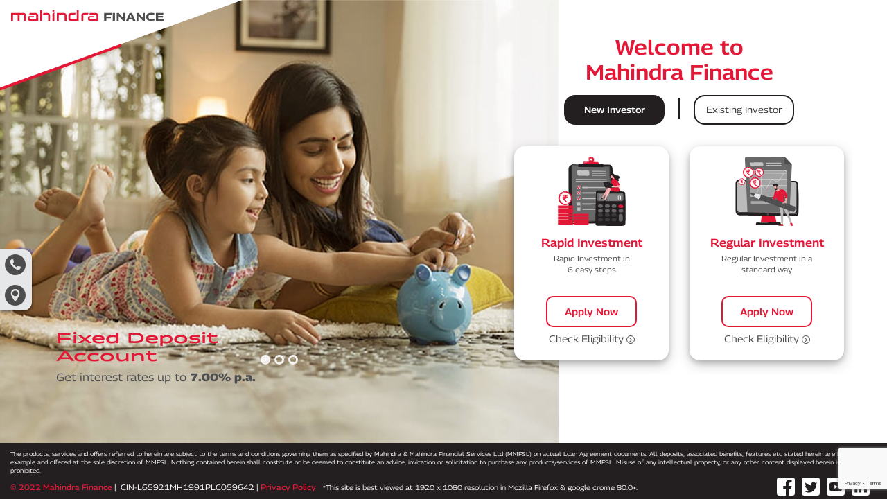

--- FILE ---
content_type: text/html; charset=utf-8
request_url: https://fixeddeposit.mahindrafinance.com/WA_FD_EP_LOGIN_5/?utm_source=website&utm_medium=button&utm_campaign=how_to_apply&utm_term=apply_now&utm_content=fd
body_size: 9129
content:


<!DOCTYPE html>

<html xmlns="http://www.w3.org/1999/xhtml">
<head><title>
	Open Fixed Deposit Account Online With Attractive Interest Rates - Mahindra Finance
</title><meta charset="utf-8" /><meta name="description" content="Open FD account online with Mahindra Finance and enjoy the attractive interest rates. A fixed deposit is a safe investment that allows you to earn fixed interest rates on the amount deposited." /><meta name="keywords" content="fd interest rates, open fd, fd, fixed deposit, fixed deposit interest rates, best fd interest rates" /><meta name="viewport" content="width=device-width, initial-scale=1.0" /><meta http-equiv="Content-Type" content="text/html; charset=utf-8" /><meta http-equiv="X-UA-Compatible" content="IE=9; IE=8; IE=7; IE=Edge" /><link id="Link2" rel="icon" type="image/gif" href="Public/Images/favicon.ico" /><link href="Public/CSS/LoaderStyle.css" rel="stylesheet" />
    <link rel="stylesheet" href="https://fixeddeposit.mahindrafinance.com/WA_FD_EP_CDN_PROD_V2/css/bootstrap.min.css" />
    
    <link rel="stylesheet" href="Public/CSS/font-awesome.min.css" />
    <link rel="stylesheet" href="https://fixeddeposit.mahindrafinance.com/WA_FD_EP_CDN_PROD_V2/css/GeoramaFont.css" />
    <link rel="stylesheet" href="Public/CSS/animate.min.css" /><link rel="stylesheet" href="Public/CSS/PopupMessageStyle.css?v1" /><link href="Public/CSS/LoginStyle.css?v6" rel="stylesheet" />
    
    <script type="text/javascript">

        (function (i, s, o, g, r, a, m) {
            i['GoogleAnalyticsObject'] = r; i[r] = i[r] || function () {
                (i[r].q = i[r].q || []).push(arguments)
            }, i[r].l = 1 * new Date(); a = s.createElement(o),
                m = s.getElementsByTagName(o)[0]; a.async = 1; a.src = g; m.parentNode.insertBefore(a, m)
        })(window, document, 'script', 'https://www.google-analytics.com/analytics.js', 'ga');

        ga('create', 'UA-61039102-1', 'auto');
        ga('send', 'pageview');
    </script>
    <!-- dataLayer Object -->
    <script>
        dataLayer = [];
        var freshpurlink = "";
    </script>
    <!-- Global site tag (gtag.js) - Google Analytics - 29.12.2017-->
    <script async src="https://www.googletagmanager.com/gtag/js?id=UA-12599950-1"></script>
    <script>
        window.dataLayer = window.dataLayer || [];
        function gtag() { dataLayer.push(arguments); }
        gtag('js', new Date());

        gtag('config', 'UA-12599950-1');
    </script>
    <script>(function (w, d, s, l, i) {
            w[l] = w[l] || []; w[l].push({
                'gtm.start':
                    new Date().getTime(), event: 'gtm.js'
            }); var f = d.getElementsByTagName(s)[0],
                j = d.createElement(s), dl = l != 'dataLayer' ? '&l=' + l : ''; j.async = true; j.src =
                    'https://www.googletagmanager.com/gtm.js?id=' + i + dl; f.parentNode.insertBefore(j, f);
        })(window, document, 'script', 'dataLayer', 'GTM-KR5LCK2');</script>
    <!-- End Google Tag Manager -->

    <noscript>
        <iframe src="//www.googletagmanager.com/ns.html?id=GTM-25CV" height="0" width="0" style="display: none; visibility: hidden"></iframe>
    </noscript>
    <script>
        (function (w, d, s, l, i) {
            w[l] = w[l] || []; w[l].push({ 'gtm.start': new Date().getTime(), event: 'gtm.js' });
            var f = d.getElementsByTagName(s)[0],
                j = d.createElement(s), dl = l != 'dataLayer' ? '&l=' + l : ''; j.async = true; j.src = '//www.googletagmanager.com/gtm.js?id=' + i + dl; f.parentNode.insertBefore(j, f);
        })(window, document, 'script', 'dataLayer', 'GTM-25CV');
    </script>


</head>

<script type="text/javascript">


    var CDNRootPath = 'https://fixeddeposit.mahindrafinance.com/WA_FD_EP_CDN_PROD_V2/';
    var DashboardLink = 'https://fixeddeposit.mahindrafinance.com/WA_FD_EP_DASHBOARD_V7/FD_Dashboard_ExistingUser.aspx';
    var Disclaimer = 'https://fixeddeposit.mahindrafinance.com/WA_FD_EP_DASHBOARD_5/Disclaimer.aspx';
    var ResetPWDFirstTime = 'https://fixeddeposit.mahindrafinance.com/WA_FD_EP_DASHBOARD_5/ChangePassforFirsttime.aspx';
    var FD_Regular_Link = 'https://fixeddeposit.mahindrafinance.com/WA_FD_EP_REGULAR_5/Home.aspx';
    var FD_Rapid_Link = 'https://fixeddeposit.mahindrafinance.com/WA_FD_EP_RAPID_5/Home.aspx';
    var FD_PRELOGIN_Link = 'https://fixeddeposit.mahindrafinance.com/WA_FD_EP_PRELOGIN_5/verificationpage.aspx';
    var e_Key = '8080808080808080';
    var e_iv = '8080808080808080';
    var GR_Enable = '1';
    var GR_Site_Key = '6LfEVK4bAAAAAIqb3Zm1kwucuRNECs8IgSDoN470';
    var FD_PRELOGIN_Link = 'https://fixeddeposit.mahindrafinance.com/WA_FD_EP_PRELOGIN_5/verificationpage.aspx';
    var FD_AdditionalPurcase_Link = 'https://fixeddeposit.mahindrafinance.com/WA_FD_EP_AP_5/FD_AP_EU.aspx';
    var FD_Renewal_Link = 'https://fixeddeposit.mahindrafinance.com/WA_FD_EP_RW_5/FD_Renewal_Dashboard.aspx';
    var FD_LAFD_Link = 'https://fixeddeposit.mahindrafinance.com/WA_FD_EP_LAFD_V7/LAFD_Home.aspx';
    var FD_TDS_Link = 'https://fixeddeposit.mahindrafinance.com/WA_FD_EP_DOWNLOADS_5/FD_RequestforTDSCertificate.aspx';
    var FD_Form15GH_Link = 'https://fixeddeposit.mahindrafinance.com/WA_FD_EP_DOWNLOADS_5/FD_Form15GH_Proccess.aspx';
    var FD_IPAD_Link = 'https://fixeddeposit.mahindrafinance.com/WA_FD_EP_DASHBOARD_5/FD_AccruedDtls.aspx';
    var FD_MyProfile_Link = 'https://fixeddeposit.mahindrafinance.com/WA_FD_EP_UP_5/FD_UserProfile.aspx';
    var FD_CKYCUpdate_Link = 'https://fixeddeposit.mahindrafinance.com/WA_FD_EP_CKYCUPDATE_5/FD_CKYC_DataConversion.aspx';
    var FD_PH_Link = 'https://fixeddeposit.mahindrafinance.com/WA_FD_EP_PROVISION_5/FD_Prov_JointHolder.aspx';
    var FD_PB_Link = 'https://fixeddeposit.mahindrafinance.com/WA_FD_EP_PROVISION_5/FD_Prov_Bank.aspx';
    var FD_PN_Link = 'https://fixeddeposit.mahindrafinance.com/WA_FD_EP_PROVISION_5/FD_Prov_Nominee.aspx';
    var FD_ChangeEmail_Link = 'https://fixeddeposit.mahindrafinance.com/WA_FD_EP_UP_5/FD_UPChange_Email.aspx';
    var FD_ChangeAddress_Link = 'https://fixeddeposit.mahindrafinance.com/WA_FD_EP_UP_5/FD_UPChange_Address.aspx';
    var FD_ChangeNominee_Link = 'https://fixeddeposit.mahindrafinance.com/WA_FD_EP_UP_5/FD_UPChange_Nominee.aspx';
    var FD_ChangeMobile_Link = 'https://fixeddeposit.mahindrafinance.com/WA_FD_EP_UP_5/FD_UPChange_Mobile.aspx';
    var FD_ChangeBank_Link = 'https://fixeddeposit.mahindrafinance.com/WA_FD_EP_UP_5/FD_UPChange_Bank.aspx';
    var lnkRapidv1 = 'https://fixeddeposit.mahindrafinance.com/WA_FD_EP_RAPID_V1/Login.aspx';
</script>

<body>
    <!-- Google Tag Manager (noscript) -->
    <noscript><iframe src="https://www.googletagmanager.com/ns.html?id=GTM-KR5LCK2"
        height="0" width="0" style="display:none;visibility:hidden"></iframe></noscript>
    <!-- End Google Tag Manager (noscript) -->

    <div id="preloader" class="loaderOutr" style="display: none;">
        <div class="loaderInr">
            <img class="loaderMfLogo" src="Public/Images/MF_Logo_Horizontal.svg" style="width: 175px; height: auto;" />
            <img src="Public/Images/LoaderIcon1.gif" class="loaderInrLoadImg" />
        </div>
    </div>
    <div class="MainWrapper">
        <nav class="navbar navbar-expand custmNavbar fixed-top">
            <a class="navbar-brand" href="#">
                <img class="imgLogo" src="https://uat-fixeddeposit.mfeka.com:4431/WA_FD_EP_CDN_UAT_V1/images/Logo_1.svg" alt="Mahindra Finance" />
            </a>
        </nav>
        <div class="container-fluid">
            <div class="row">
                <div class="custmBanerOutr">
                    <div id="demo" class="carousel slide" data-ride="carousel">

                        <!-- Indicators -->
                        <ul class="carousel-indicators">
                            <li data-target="#demo" data-slide-to="0" class="active"></li>
                            <li data-target="#demo" data-slide-to="1"></li>
                            <li data-target="#demo" data-slide-to="2"></li>
                        </ul>

                        <!-- The slideshow -->
                        <div class="carousel-inner">
                            <div class="carousel-item active">
                                <img src="Public/Images/img_2.jpg" alt="Los Angeles" />
                                <div class="FDHeadingDiv">
                                    <h2>Fixed Deposit<br />
                                        Account</h2>
                                    <h5>Get interest rates up to <span id="txtMaxIntRate" style="font-weight: bold;"></span></h5>
                                </div>
                            </div>
                            <div class="carousel-item">
                                <img src="Public/Images/img_2_2.jpg" alt="Mahindra Finance" />
                                <div id="dvdynamicSchemeConfigChart_RGLR" class="container1 image_table table-responsive table_positon" style="">

                                    <table class="tblrate table" style="" cellspacing="0" cellpadding="0">
                                        <thead>

                                            <tr class="tbl_header tbl_headerMain" style="">
                                                <th colspan="9"><span id="txtHdr1_RGLR">Samruddhi Scheme Applicable for Deposits upto ₹ 1 Cr.</span></th>
                                            </tr>
                                            <tr class="tbl_header" style="">
                                                <th colspan="9" style=""><span id="txtHdr2_RGLR">Interest rates for Public</span></th>
                                            </tr>
                                            <tr class="tbl_header" style="">
                                                <th style="border-top: 0px;" rowspan="2">Tenure</th>
                                                <th colspan="2">Cumulative Scheme</th>
                                                <th rowspan="2" style="padding: 4px;"></th>
                                                <th colspan="4">Non-Cumulative Scheme</th>
                                            </tr>
                                            <tr class="tbl_header">
                                                <th>Amount
                                                            <br />
                                                    Payable (<i style="font-style: normal; vertical-align: middle;">₹</i>)
                                                </th>
                                                <th>Interest
                                                                <br />
                                                    p.a.
                                                </th>
                                                <th style="display:none">Effective 
                                                                <br />
                                                    Yield p.a.
                                                </th>
                                                <th>Interest
                                                            p.a.*<br />
                                                    (Monthly)
                                                </th>
                                                <th>Interest
                                                            p.a.*<br />
                                                    (Quarterly)
                                                </th>
                                                <th>Interest
                                                            p.a.*<br />
                                                    (Half Yearly)
                                                </th>
                                                <th>Interest
                                                            p.a.*<br />
                                                    (Yearly)
                                                </th>
                                            </tr>
                                        </thead>
                                        <tbody id="tbodyDynamicScheme_RGLR" class="clsTbodyOne">
                                        </tbody>
                                        <tbody class="clsTbodyTwo">
                                            <tr style="font-weight: bold;">
                                                <td>Minimum Amount</td>
                                                <td colspan="2"><span id="txtC_MinAmount_RGLR"></span></td>
                                                <td rowspan="2" style="padding: 4px;"></td>
                                                <td colspan="2"><span id="txtNC_MQ_MinAmount_RGLR"></span></td>
                                                <td colspan="2"><span id="txtNC_HY_MinAmount_RGLR"></span></td>
                                            </tr>
                                            <tr class="TrBottomTxt">
                                                <td colspan="4" style="text-align: center;"><span id="txtFtr1_RGLR"></span></td>
                                                <td colspan="5" style="text-align: center;"><span id="txtFtr2_RGLR"></span></td>
                                            </tr>
                                            <tr class="TrBottomTxt">
                                                <td colspan="9" style=""><span id="txtFtr3_RGLR"></span></td>
                                            </tr>
                                        </tbody>
                                    </table>
                                </div>
                            </div>

                            <div class="carousel-item">
                                <img src="Public/Images/img_2_2.jpg" alt="Mahindra Finance" />
                                <div id="dvdynamicSchemeConfigChart_SPCL" class="container1 image_table table-responsive table_positon" style="">
                                    

                                    <h4 class="headtableText2">
                                        <i class="fa fa-circle" aria-hidden="true"></i>&nbsp;
                                            SPECIAL SCHEMES
                                            &nbsp;<i class="fa fa-circle" aria-hidden="true"></i>
                                    </h4>
                                    <table class="tblrate table" style="" cellspacing="0" cellpadding="0">
                                        <thead>
                                            
                                            <tr class="tbl_header tbl_headerMain" style="">
                                                <th colspan="9"><span id="txtHdr1_SPCL">Samruddhi Scheme Applicable for Deposits upto ₹ 1 Cr.</span></th>
                                            </tr>
                                            <tr class="tbl_header" style="">
                                                <th colspan="9" style=""><span id="txtHdr2_SPCL">Interest rates for Public</span></th>
                                            </tr>
                                            <tr class="tbl_header" style="">
                                                <th style="border-top: 0px;" rowspan="2">Tenure</th>
                                                <th colspan="2">Cumulative Scheme</th>
                                                <th rowspan="2" style="padding: 4px;"></th>
                                                <th colspan="4">Non-Cumulative Scheme</th>
                                            </tr>
                                            <tr class="tbl_header" style="">
                                                <th>Amount
                                                            <br />
                                                    Payable (<i style="font-style: normal; vertical-align: middle;">₹</i>)
                                                </th>
                                                <th>Interest
                                                                <br />
                                                    p.a.
                                                </th>
                                                <th style="display:none">Effective 
                                                                <br />
                                                    Yield p.a.
                                                </th>
                                                <th>Interest
                                                            p.a.*<br />
                                                    (Monthly)
                                                </th>
                                                <th>Interest
                                                            p.a.*<br />
                                                    (Quarterly)
                                                </th>
                                                <th>Interest
                                                            p.a.*<br />
                                                    (Half Yearly)
                                                </th>
                                                <th>Interest
                                                            p.a.*<br />
                                                    (Yearly)
                                                </th>
                                            </tr>
                                        </thead>
                                        <tbody id="tbodyDynamicScheme_SPCL" class="clsTbodyOne">
                                        </tbody>
                                        <tbody class="clsTbodyTwo">
                                            <tr style="font-weight: bold;">
                                                <td>Minimum Amount</td>
                                                <td colspan="2"><span id="txtC_MinAmount_SPCL">5000†</span></td>
                                                <td rowspan="2" style="padding: 4px;"></td>
                                                <td colspan="2"><span id="txtNC_MQ_MinAmount_SPCL">50000†</span></td>
                                                <td colspan="2"><span id="txtNC_HY_MinAmount_SPCL">25000†</span></td>
                                            </tr>
                                            <tr class="TrBottomTxt">
                                                <td colspan="4" style="text-align: center;"><span id="txtFtr1_SPCL">*Compounded Annually</span></td>
                                                <td colspan="5" style="text-align: center;"><span id="txtFtr2_SPCL">†Additional amount for fresh deposit in multiple of Rs. 1000</span></td>
                                            </tr>
                                            <tr class="TrBottomTxt">
                                                <td colspan="9" style="text-align: center; padding: 0 2px;"><span id="txtFtr3_SPCL">** Senior citizen's shall earn 0.25% additional rates. Employees, Employee Relatives, Retired Employees shall earn 0.35% additional rates.</span></td>
                                            </tr>
                                        </tbody>
                                    </table>
                                </div>
                                
                                
                                
                                
                            </div>
                        </div>
                    </div>
                </div>
                <div class="custmLoginOutr">
                    <div class="maniLoginSec">
                        <div class="HeadingDiv">
                            <h1>Welcome to
                                    <span>Mahindra Finance</span>
                            </h1>
                        </div>
                        <div class="TabArea">
                            <ul class="nav nav-tabs">
                                <li class="nav-item">
                                    <a data-toggle="tab" href="#IdNewInvestor" id="liNU" onclick="return AppGTag(3)" class="nav-link ClsNewInvestor active">New Investor</a>
                                </li>
                                <li class="TabLineLI"></li>
                                <li class="nav-item">
                                    <a class="nav-link" data-toggle="tab" href="#IdExistingInvestor" id="liEU" onclick="return AppGTag(4)">Existing Investor</a>
                                </li>
                            </ul>
                            <div class="tab-content">
                                <input name="hdnOpenTab" type="hidden" id="hdnOpenTab" value="NU" />
                                <div id="IdNewInvestor" class="tab-pane active">
                                    <div class="TabInrCont">
                                        <div class="row">
                                            <div class="col-md-12">

                                                <div class="ContDiv">
                                                    <div class="ContBox2Half1">
                                                        <div class="SlctMethod1">
                                                            <img class="SlctMethod1Img" src="Public/Images/Rapid_Inv.svg" />
                                                            <h5 class="SlctMethod1H5">Rapid Investment</h5>
                                                            <span class="SlctMethod1Span">Rapid Investment in <span>6 easy steps</span></span>
                                                            <button type="button" id="btnRepidGo" class="SlctMethod1Anchr">
                                                                Apply Now
                                                            </button>
                                                            <button type="button" id="BtnRapidElig" class="SlctMethod1Elgbt">
                                                                Check Eligibility
                                                                        <i class="fa fa-angle-right " aria-hidden="true"></i>
                                                                
                                                            </button>
                                                        </div>
                                                    </div>
                                                    <div class="ContBox2Half2">
                                                        <div class="SlctMethod1">
                                                            <img class="SlctMethod1Img" src="Public/Images/Regular_Inv.svg" />
                                                            <h5 class="SlctMethod1H5">Regular Investment</h5>
                                                            <span class="SlctMethod1Span">Regular Investment in a<span> standard way</span></span>
                                                            <button type="button" id="btnRegulerGo" class="SlctMethod1Anchr">
                                                                Apply Now
                                                            </button>
                                                            <button type="button" id="BtnRegularElig" class="SlctMethod1Elgbt">
                                                                Check Eligibility
                                                                        <i class="fa fa-angle-right " aria-hidden="true"></i>
                                                            </button>
                                                        </div>
                                                    </div>
                                                    <div class="BoxEligbt">
                                                        <div class="ClsRapidEligImg">

                                                            <img class="right_arrow_style" src="Public/Images/Right_arrow_01.svg" />
                                                            <strong class="card_text">Rapid Investment Eligibility:</strong>
                                                            <div class="ClsRegularEligImgInr" style="position: relative;">
                                                                <button type="button" class="scrollDownArrow" title="Read more"><i class="fa fa-chevron-circle-down" aria-hidden="true"></i></button>
                                                                <div class="bullets_style">
                                                                    <img src="Public/Images/Bullets_01.svg" />
                                                                    <label>Only for a New Investor</label>
                                                                    <br />
                                                                    <img src="Public/Images/Bullets_01.svg" />
                                                                    <label>Only for an Indian Resident </label>
                                                                    <br />
                                                                    <img src="Public/Images/Bullets_01.svg" />
                                                                    <label>Registered in CKYC</label>
                                                                    <br />
                                                                    <img src="Public/Images/Bullets_01.svg" />
                                                                    <label>PAN Card (Valid)</label>
                                                                    <br />
                                                                    <img src="Public/Images/Bullets_01.svg" />
                                                                    <label>Mobile &amp; E-mail (Valid)</label>
                                                                </div>
                                                                <div class="bullets_style">
                                                                    <img src="Public/Images/Bullets_01.svg" />
                                                                    <label>Supports single holding pattern</label>
                                                                </div>
                                                                <br />
                                                                <div class="card_title_style">
                                                                    <img class="right_arrow_style" src="Public/Images/Right_arrow_01.svg" />
                                                                    <strong class="card_text notes_text" style="color: #e51937;">Note:</strong>
                                                                </div>
                                                                <div class="order_list">
                                                                    <ul>
                                                                        <li><span class="span1">1.</span><span class="span2">Minor/HUF/Mahindra group employee not allowed</span></li>
                                                                        <li><span class="span1">2.</span><span class="span2">Your PAN in CERSAI and your NSDL verification has to match.</span></li>
                                                                        <li><span class="span1">3.</span><span class="span2">Your CERSAI address proof/ID proof be considered for the investment only.</span></li>
                                                                    </ul>
                                                                </div>
                                                            </div>
                                                        </div>

                                                        <!--<img src="images/Regular_Investment_Elig.png" class="ClsRegularEligImg">-->
                                                        <div class="ClsRegularEligImg">
                                                            <img class="right_arrow_style" src="Public/Images/Right_arrow_01.svg" />
                                                            <strong class="card_text">Regular Investment Eligibility:</strong>
                                                            <div class="ClsRegularEligImgInr" style="position: relative;">
                                                                <button type="button" class="scrollDownArrow" title="Read more"><i class="fa fa-chevron-circle-down" aria-hidden="true"></i></button>
                                                                <div class="bullets_style">
                                                                    <img src="Public/Images/Bullets_01.svg" />
                                                                    <label>Only for a New Investor</label>
                                                                    <br />
                                                                    <img src="Public/Images/Bullets_01.svg" />
                                                                    <label>Only for an Indian Resident</label>
                                                                    <br />
                                                                    <img src="Public/Images/Bullets_01.svg" />
                                                                    <label>CKYC registration is not mandatory</label>
                                                                    <br />
                                                                    <img src="Public/Images/Bullets_01.svg" />
                                                                    <label>PAN Card (Valid)</label>
                                                                    <br />
                                                                    <img src="Public/Images/Bullets_01.svg" />
                                                                    <label>Mobile &amp; E-mail (Valid)</label>
                                                                    <br />
                                                                    <img src="Public/Images/Bullets_01.svg" />
                                                                    <label>Supports joint holding pattern</label>
                                                                </div>
                                                                <br />
                                                                <div class="card_title_style">
                                                                    <img class="right_arrow_style" src="Public/Images/Right_arrow_01.svg" />
                                                                    <strong class="card_text notes_text" style="color: #e51937;">Note:</strong>
                                                                </div>
                                                                <div class="order_list">
                                                                    <ul>
                                                                        <li><span class="span1">1.</span><span class="span2">All information has to be keyed in as per CERSAI compliance.</span></li>
                                                                        <li><span class="span1">2.</span><span class="span2">You can provide your address proof/ ID proof as per your CERSAI needs.</span></li>
                                                                        <li><span class="span1">3.</span><span class="span2">Your name as given by you will be considered for the investment.</span></li>
                                                                        <li><span class="span1">4.</span><span class="span2">Minor/HUF/Mahindra group employee are allowed.</span></li>
                                                                    </ul>
                                                                </div>
                                                            </div>
                                                        </div>
                                                    </div>
                                                </div>

                                            </div>
                                        </div>
                                    </div>
                                </div>
                                <div id="IdExistingInvestor" class="tab-pane fade">
                                    <div class="TabInrCont">
                                        <div class="row">
                                            <div class="col-md-12 col-sm-12 col-xs-12 SetMinHeight1">
                                                <div id="newboxes2" class="newboxes" style="">
                                                    <div class="dvLoginTypeOutr">
                                                        <div class="form-group FormGrpCustm FormGrpCustm2 LoginInpCstm" style="margin: 10px 0;">
                                                            <select id="ddlLoginOption" class="form-control" style="">
                                                                <option selected="selected" value="Mobile">Login with Mobile No.</option>
                                                                <option value="PAN">Login with PAN</option>
                                                                <option value="Username">Login with Username</option>
                                                            </select>
                                                        </div>
                                                    </div>

                                                    
                                                    <div class="width100Per" id="dvLoginOptionMOB">
                                                        <div id="dvUMobile" class="width100Per">
                                                            <div class="form-group FormGrpCustm FormGrpCustm2 LoginInpCstm">
                                                                <input id="txtMobileNo" class="form-control enablecutcopypaste number_only" style="text-transform: uppercase;" placeholder="Enter Mobile Number" type="text" maxlength="10" autocomplete="off" />
                                                            </div>
                                                        </div>
                                                        <div class="form-group FormGrpCustm formgrpBtnOutr">
                                                            <button type="button" id="btnAuthenticateMobileNo" class="btn ClsBtn ClsBtn2">Authenticate</button>
                                                            <a id="btn_AM_FP" tabindex="9" class="ClsBtnForPass" href="https://fixeddeposit.mahindrafinance.com/WA_FD_EP_TL_5/FD_TL_Dashboard.aspx" style="">Forgot Password ?</a>
                                                        </div>
                                                        <div id="dvMobileOTP" class="width100Per" style="display: none;">
                                                            <label class="text-danger lbltextnote1">Please verify OTP that sent to your mobile number <b><span class="lblRegisterMobileno"></span></b>.</label>
                                                            <div class="form-group FormGrpCustm FormGrpCustm2 LoginInpCstm">
                                                                <input id="txtMobileOTP" tabindex="6" class="form-control enablecutcopypaste number_only" placeholder="Enter OTP" type="text" maxlength="6" />
                                                                <label id="lblMobileOTPTimeExp" class="text-danger" style="width: auto;"></label>
                                                                <a id="btnResendMobileNoOTP" style="cursor: pointer; float: right;" class="ClsAnchorLnkTxt1 btnResendOTP">Resend OTP</a>
                                                            </div>
                                                            <div class="form-group FormGrpCustm formgrpBtnOutr">
                                                                <button type="button" id="btnVerifyMobileOTP" class="btn ClsBtn ClsBtn2">Verify</button>
                                                                <a tabindex="9" class="ClsBtnForPass" href="https://fixeddeposit.mahindrafinance.com/WA_FD_EP_TL_5/FD_TL_Dashboard.aspx" style="">Forgot Password ?</a>
                                                            </div>
                                                        </div>
                                                    </div>

                                                    
                                                    <div class="width100Per" id="dvLoginOptionPAN" style="display: none;">
                                                        <div id="dvUPAN" class="width100Per">
                                                            <div class="form-group FormGrpCustm FormGrpCustm2 LoginInpCstm">
                                                                <input id="txtPAN" tabindex="6" class="form-control enablecutcopypaste" style="text-transform: uppercase;" placeholder="Enter PAN Number" type="text" maxlength="10" autocomplete="off" />
                                                            </div>
                                                        </div>
                                                        <div class="form-group FormGrpCustm formgrpBtnOutr">
                                                            <button type="button" id="btnAuthenticatePAN" class="btn ClsBtn ClsBtn2">Authenticate</button>
                                                            <a id="btn_AP_FP" tabindex="9" class="ClsBtnForPass" href="https://fixeddeposit.mahindrafinance.com/WA_FD_EP_TL_5/FD_TL_Dashboard.aspx" style="">Forgot Password ?</a>
                                                        </div>
                                                        <div id="dvPANOTP" class="width100Per" style="display: none;">
                                                            <label class="text-danger lbltextnote1">Please verify OTP that sent to your registered mobile number <b><span class="lblRegisterMobileno"></span></b>.</label>
                                                            <div class="form-group FormGrpCustm FormGrpCustm2 LoginInpCstm">
                                                                <input id="txtPANOTP" tabindex="6" class="form-control enablecutcopypaste" placeholder="Enter OTP" type="text" maxlength="6" />
                                                                <label id="lblPANOTPTimeExp" class="text-danger" style="width: auto;"></label>
                                                                <a id="btnResendPANOTP" style="cursor: pointer; float: right;" class="ClsAnchorLnkTxt1 btnResendOTP">Resend OTP</a>
                                                            </div>
                                                            <div class="form-group FormGrpCustm formgrpBtnOutr">
                                                                <button type="button" id="btnVerifyPANOTP" class="btn ClsBtn ClsBtn2">Verify</button>
                                                                <a tabindex="9" class="ClsBtnForPass" href="https://fixeddeposit.mahindrafinance.com/WA_FD_EP_TL_5/FD_TL_Dashboard.aspx" style="">Forgot Password ?</a>
                                                            </div>
                                                        </div>
                                                    </div>

                                                    
                                                    <div class="width100Per" id="dvLoginOptionUID" style="display: none;">
                                                        <div id="dvUName" class="width100Per">
                                                            <div class="form-group FormGrpCustm FormGrpCustm2 LoginInpCstm">
                                                                <input name="txtUName" id="txtUName" tabindex="6" class="field3 form-control enablecutcopypaste" placeholder="User Name" type="text" maxlength="25" />
                                                            </div>
                                                        </div>
                                                        <div id="Password" class="width100Per">
                                                            <div class="form-group FormGrpCustm FormGrpCustm2 LoginInpCstm">
                                                                <input name="TxtPass" id="txtPassword" tabindex="7" class="field3 form-control" placeholder="Password" type="password" maxlength="25" />
                                                            </div>
                                                        </div>
                                                        <div class="form-group FormGrpCustm formgrpBtnOutr">
                                                            <input name="BtnLogin" value="LOGIN" id="btnLogin" tabindex="8" class=" btn btn-default ClsBtn btnWidth100 ClsLogInBtn" type="submit" />
                                                            <a tabindex="9" class="ClsBtnForPass" href="https://fixeddeposit.mahindrafinance.com/WA_FD_EP_TL_5/FD_TL_Dashboard.aspx" style="">Forgot Password ?</a>
                                                        </div>
                                                    </div>
                                                    <div class="row">
                                                        <ul class="DDOutrUL_2">
                                                            <li>
                                                                <a href='https://fixeddeposit.mahindrafinance.com/WA_FD_EP_PRELOGIN_5/verificationpage.aspx'>TDS Certificate Download</a>
                                                            </li>
                                                            <li>
                                                                <a href='https://fixeddeposit.mahindrafinance.com/WA_FD_EP_PRELOGIN_5/Form15_Verification.aspx'>Form 15 G/H Submission</a>
<a href="http://bitsweb.mahindrafs.com/vyaas/2022/Mahindra-Finance-FD-Customer-Portal.mp4" target="_blank" class="demoLink"><i class="fa fa-play" aria-hidden="true"></i>View Demo</a>
                                                            </li>
                                                        </ul>
                                                    </div>
                                                </div>
                                            </div>
                                        </div>
                                    </div>
                                </div>
                            </div>
                        </div>
                    </div>
                </div>
            </div>
        </div>
        <footer>
            <div class="col-sm-12 col-12">
                <p class="termsText">The products, services and offers referred to herein are subject to the terms and conditions governing them as specified by Mahindra & Mahindra Financial Services Ltd (MMFSL) on actual Loan Agreement documents. All deposits, associated benefits, features etc stated herein are by way of example and offered at the sole discretion of MMFSL. Nothing contained herein shall constitute or be deemed to constitute an advice, invitation or solicitation to purchase any products/services of MMFSL. Misuse of any intellectual property, or any other content displayed herein is strictly prohibited.</p>
                
                <ul class="TopInfoUL BtmInfoUL">
                    <li class=""><a href="#">© 2022 Mahindra Finance</a>  &nbsp;|&nbsp; CIN-L65921MH1991PLC059642&nbsp;|&nbsp;</li>
                    <li class=""><a href="https://www.mahindrafinance.com/PrivacyPolicy.aspx" onclick="return AppGTag(14)" target="_blank">Privacy Policy</a></li>
                    <li class="NewFooterMsgLi mr-auto">*This site is best viewed at 1920 x 1080 resolution in Mozilla Firefox &amp; google crome 80.0+.</li>
                    <li class="topPadAdj">
                        <a href="https://www.facebook.com/mahindrafin/" onclick="return AppGTag(9);" class="ancSocialMed" target="_blank">
                            <img src="Public/Images/Icon_facebook1.svg" />
                        </a>
                    </li>
                    <li class="topPadAdj">
                        <a href="https://twitter.com/MahindraFin" onclick="return AppGTag(9);" class="ancSocialMed" target="_blank">
                            <img src="Public/Images/Icon_twitter1.svg" />
                        </a>
                    </li>
                    <li class="topPadAdj">
                        <a href="https://in.linkedin.com/company/mahindra-finance" onclick="return AppGTag(9);" class="ancSocialMed" target="_blank">
                            <img src="Public/Images/Icon_youtube1.svg" />
                        </a>
                    </li>
                    <li class="topPadAdj">
                        <a href="https://www.youtube.com/user/MahindraFinRise" onclick="return AppGTag(9);" class="ancSocialMed" target="_blank">
                            <img src="Public/Images/Icon_linkedin1.svg" />
                        </a>
                    </li>
                </ul>
                
            </div>
        </footer>
        <!--right Call/Contact section-->
        <div class="FixRightDiv">
            <button type="button" id="BtnFixRightDivslide" class="ClsFixRightDivSlide">
                <i class="fa fa-angle-double-left" title="Show Contact Details" aria-hidden="true"></i>
                <i class="fa fa-angle-double-right" title="Hide Contact Details" aria-hidden="true"></i>
            </button>
            <div class="FixRightDivInr">
                <ul>
                    <li>
                        <a href="#" class="js-open-modal" id="ImgBtnClickToCall" data-toggle="modal" data-target="#mdlClickToCall" onclick="AppGTag(15);">
                            <img src="Public/Images/Icon_call1.svg" style="cursor: pointer; width: 100%;" />
                        </a>
                    </li>
                    <li>
                        <a href="#" style="text-decoration: none;" id="locateus">
                            <img src="Public/Images/Icon_location1.svg" style="cursor: pointer; width: 100%;" />
                        </a>
                    </li>
                </ul>
            </div>
        </div>
        <!--end right Call/Contact section-->
    </div>

    <input name="hdnDirectUserid" type="hidden" id="hdnDirectUserid" />
    <input name="hdnDirectUserFlag" type="hidden" id="hdnDirectUserFlag" value="N" />
    <div class="modal fade" id="mdlClickToCall" role="dialog" style="">
        <div class="modal-dialog modal-md" style="max-width: 380px">
            <div class="modal-content CustmModal CustmModal2">
                <div class="modal-header">
                    <button type="button" class="close" data-dismiss="modal" aria-label="Close" id="btnCC_Close" style="z-index: 1;"><span aria-hidden="true">&times;</span></button>
                    <h4 class="modal-title font-weight-bold" style="position: relative; padding-left: 25px; text-align: left;">
                        <i class="fa fa-phone" style="font-size: 24px; position: absolute; left: 0; top: 2px; color: #e41937;" aria-hidden="true"></i>
                        Click To Call <small>(It's free)</small>
                    </h4>
                </div>
                <div class="modal-body" style="padding: 15px;">
                    <div class="row">
                        <div class="col-md-12 col-sm-12 col-xs-12 ClkToCallOutr">
                            <div class="form-group FormGrpCustm">
                                <label for="email">User Type<span class="color_E11936">*</span></label>
                                <select class="form-control" id="ddlUserType_C2C">
                                    <option value="0">--Select--</option>
                                    <option value="1">New User</option>
                                    <option value="2">Existing User</option>
                                </select>
                                <span class="red-text help-block error"></span>
                            </div>
                            <div class="form-group FormGrpCustm">
                                <label for="email">User Name<span class="color_E11936">*</span></label>
                                <input type="text" class="form-control" id="txtUserName_C2C" />
                                <span class="red-text help-block error"></span>
                            </div>
                            <div class="form-group FormGrpCustm">
                                <label for="email">Mobile Number<span class="color_E11936">*</span></label>
                                <input type="text" class="form-control number_only" maxlength="10" id="txtMobileNo_C2C" />
                                <span class="red-text help-block error"></span>
                            </div>
                        </div>
                    </div>
                </div>
                <div class="modal-footer" style="margin: 0; text-align: center;">
                    <button type="button" class="btn CommonBtn BtnWidth80" data-dismiss="modal" id="btnSubmitClickToCall">Submit</button>
                </div>
            </div>
        </div>
    </div>
    
    
    <div class="modal fade" id="CmnMdlWarning" role="dialog" data-backdrop="static" data-keyboard="false">
        <div class="modal-dialog modal-md">
            <div class="modal-content CustmModal CustmModal2">
                <div class="modal-header">
                    <h5 class="modal-title">Message Center</h5>
                    <button type="button" class="close" data-dismiss="modal" aria-label="Close"><span aria-hidden="true">&times;</span></button>
                </div>
                <div class="modal-body">
                    <div class="row">
                        <div class="col-md-12 col-sm-12 col-xs-12 ">
                            
                            <div class="popbox1">
                                
                                <label id="lblCmnMdlWarningText"></label>
                            </div>
                        </div>
                    </div>
                </div>
                <div class="modal-footer">
                    <button type="button" class="btn CommonBtn BtnWidth80" data-dismiss="modal" id="btnCmnMdlWarningOK">OK</button>
                </div>
            </div>
        </div>
    </div>
    <div class="modal fade" id="CmnMdlSuccess" role="dialog" data-backdrop="static" data-keyboard="false">
        <div class="modal-dialog modal-md">
            <div class="modal-content CustmModal CustmModal2">
                <div class="modal-header">
                    <h5 class="modal-title">Message Center</h5>
                    <button type="button" class="close" data-dismiss="modal" aria-label="Close"><span aria-hidden="true">&times;</span></button>
                </div>
                <div class="modal-body">
                    <div class="row">
                        <div class="col-md-12 col-sm-12 col-xs-12 ">
                            
                            <div class="popbox1">
                                
                                <label id="lblCmnMdlSuccessText"></label>
                            </div>
                        </div>
                    </div>
                </div>
                <div class="modal-footer">
                    <button type="button" class="btn CommonBtn BtnWidth80" data-dismiss="modal" id="btnCmnMdlSuccessOK">OK</button>
                </div>
            </div>
        </div>
    </div>
    <div class="modal fade" id="CmnMdlInfo" role="dialog" data-backdrop="static" data-keyboard="false">
        <div class="modal-dialog modal-md">
            <div class="modal-content CustmModal CustmModal2">
                <div class="modal-header">
                    <h5 class="modal-title">Message Center</h5>
                    <button type="button" class="close" data-dismiss="modal" aria-label="Close"><span aria-hidden="true">&times;</span></button>
                </div>
                <div class="modal-body">
                    <div class="row">
                        <div class="col-md-12 col-sm-12 col-xs-12 ">
                            
                            <div class="popbox1">
                                
                                <label id="lblCmnMdlInfoText"></label>
                            </div>
                        </div>
                    </div>
                </div>
                <div class="modal-footer">
                    <button type="button" class="btn CommonBtn BtnWidth80" data-dismiss="modal" id="btnCmnMdlInfoOK">OK</button>
                </div>
            </div>
        </div>
    </div>
    <div class="modal fade" id="CmnMdlError" role="dialog" data-backdrop="static" data-keyboard="false">
        <div class="modal-dialog modal-md">
            <div class="modal-content CustmModal CustmModal2">
                <div class="modal-header">
                    <h5 class="modal-title">Message Center</h5>
                    <button type="button" class="close" data-dismiss="modal" aria-label="Close"><span aria-hidden="true">&times;</span></button>
                </div>
                <div class="modal-body">
                    <div class="row">
                        <div class="col-md-12 col-sm-12 col-xs-12 ">
                            
                            <div class="popbox1">
                                
                                <label id="lblCmnMdlErrorText"></label>
                            </div>
                        </div>
                    </div>
                </div>
                <div class="modal-footer">
                    <button type="button" class="btn CommonBtn BtnWidth80" data-dismiss="modal" id="btnCmnMdlErrorOK">OK</button>
                </div>
            </div>
        </div>
    </div>
    <div class="modal fade" id="mdlFolioList" role="dialog" data-backdrop="static" data-keyboard="false">
        <div class="modal-dialog modal-md">
            <div class="modal-content CustmModal CustmModal2">
                <div class="modal-header">
                    <h5 class="modal-title">Message Center</h5>
                    <button type="button" class="close btnFolioListCancel" data-dismiss="modal" aria-label="Close"><span aria-hidden="true">&times;</span></button>
                </div>
                <div class="modal-body">
                    <div class="row divfolioNumTbl">
                        <div class="col-md-12 col-sm-12 col-xs-12 ">
                            <div class="popbox1">
                                <label id="">We found multiple folios against PAN/Mobile, Please select one folio and Proceed.</label>
                            </div>
                        </div>
                        <div class="col-md-12">
                            <table class="table CommonTblStyleLogin " id="tblFolioList">
                                <thead>
                                    <tr>
                                        <th>Select</th>
                                        <th>Folio Number</th>
                                        <th>Name</th>
                                    </tr>
                                </thead>
                                <tbody id="tblFolioListBody">
                                </tbody>
                            </table>

                        </div>
                    </div>
                </div>
                <div class="modal-footer">
                    <button type="button" class="btn CommonBtn BtnWidth80 btnFolioListCancel" data-dismiss="modal" id="btnFolioListCancel">Cancel</button>&nbsp;&nbsp;&nbsp;&nbsp;&nbsp;&nbsp;&nbsp;&nbsp;&nbsp;
                    <button type="button" class="btn ClsBtn BtnWidth80" id="btnFolioListProceed">Proceed</button>
                </div>
            </div>
        </div>
    </div>
    <div class="modal fade" id="mdlRegWithUs" role="dialog" style="">
        <div class="modal-dialog modal-md">
            <div class="modal-content CustmModal CustmModal2">
                <div class="modal-body">
                    <button type="button" class="close" data-dismiss="modal" aria-label="Close"><span aria-hidden="true">&times;</span></button>
                    <div class="row">
                        <div class="col-md-12 col-sm-12 col-xs-12 ">
                            <span class="popIcon">
                                <img src="Public/Images/IconErro.svg" />
                            </span>
                            <div class="popbox1">
                                <h4 class="modal-title">Validation Error</h4>
                                <label id="lblRegWithUsText"></label>
                            </div>
                        </div>
                    </div>
                </div>
                <div class="modal-footer">
                    <button type="button" class="btn CommonBtn BtnWidth80" data-dismiss="modal" id="btnRegWithUsOK">OK</button>
                </div>
            </div>
        </div>
    </div>

     <div class="modal fade" id="CmnMdlInfo1" role="dialog" data-backdrop="static" data-keyboard="false">
        <div class="modal-dialog modal-md modalSize">
            <div class="modal-content CustmModalNewJ">
                <div class="modal-body">
                    <div class="secBodyTop">
                        <h4>Experience our new Website</h4>
                        <span>Now you can invest in Fixed deposit in just 4 easy steps
                        </span>
                        <ul class="ulStep">
                            <li>
                                <h5>1</h5>
                                <span>Verify mobile and PAN</span>
                            </li>
                            <li>
                                <h5>2</h5>
                                <span>Customize fixed deposit</span>
                            </li>
                            <li>
                                <h5>3</h5>
                                <span>Fill your details</span>
                            </li>
                            <li>
                                <h5>4</h5>
                                <span>Review and pay </span>
                            </li>
                        </ul>
                    </div>
                    <div class="secBodyBottom"></div>
                </div>
                <div class="modal-footer">
                    <span>Want to try the better experience ?</span>
                    <div class="container-fluid">
                        <button type="button" class=" btn btn-default CommonBtn footerBtn1" data-dismiss="modal" id="btnNoNewJourney">No, remain on same site</button>
                        <button type="button" class=" btn btn-default ClsBtn footerBtn2" data-dismiss="modal" id="btnYesNewJourney">Explore new site</button>
                    </div>
                </div>
            </div>
        </div>
    </div>

    <input name="hfSource" type="hidden" id="hfSource" />
    <input name="hdnQBKey" type="hidden" id="hdnQBKey" />
    
    <script src="https://fixeddeposit.mahindrafinance.com/WA_FD_EP_CDN_PROD_V2/js/jquery.min.js" type="text/javascript"></script>
    
    

    <script src="https://www.google.com/recaptcha/api.js?render=6LfEVK4bAAAAAIqb3Zm1kwucuRNECs8IgSDoN470"></script>
    
    <script type="text/javascript" src="https://fixeddeposit.mahindrafinance.com/WA_FD_EP_CDN_PROD_V2/js/bootstrap.bundle.min.js"></script>
    <script type="text/javascript" src="Public/JavaScripts/aes.js"></script>
    <script type="text/javascript" src="Public/JavaScripts/Utility.js?v7"></script>
    <script type="text/javascript" src="Public/JavaScripts/CommonMdlPopup.js"></script>
    <script type="text/javascript" src="Public/JavaScripts/FD_Navigation.js?v15"></script>
    <script type="text/javascript" src="Public/JavaScripts/FD_Timer.js"></script>
    <script type="text/javascript" src="Public/JavaScripts/Login_ONE.js?v1"></script>
    <script type="text/javascript" src="Public/JavaScripts/Login_TWO.js?v2"></script>
    <script type="text/javascript" src="Public/JavaScripts/Login_DirectLogin.js?v1"></script>
    <script type="text/javascript" src="Public/JavaScripts/Login_Pageload.js?v2"></script>
    <script type="text/javascript" src="Public/JavaScripts/ClickToCall.js?v5"></script>



    <script>
        (function (i, s, o, g, r, a, m) {
            i['GoogleAnalyticsObject'] = r; i[r] = i[r] || function () {
                (i[r].q = i[r].q || []).push(arguments)
            }, i[r].l = 1 * new Date(); a = s.createElement(o),
                m = s.getElementsByTagName(o)[0]; a.async = 1; a.src = g; m.parentNode.insertBefore(a, m)
        })(window, document, 'script', 'https://www.google-analytics.com/analytics.js', 'ga');

        ga('create', 'UA-61039102-1', 'auto');
        ga('send', 'pageview');
    </script>

    
    <script type="text/javascript">
        /* <![CDATA[ */
        var google_conversion_id = 836041778;
        var google_custom_params = window.google_tag_params;
        var google_remarketing_only = true;
        /* ]]> */
    </script>
    <script type="text/javascript" src="//www.googleadservices.com/pagead/conversion.js">
    </script>
    <noscript>
        <div style="display: inline;">
            <img height="1" width="1" style="border-style: none;" alt="" src="//googleads.g.doubleclick.net/pagead/viewthroughconversion/836041778/?guid=ON&amp;script=0" />
        </div>
    </noscript>

    <!-- Facebook Pixel Code -->
    <script>
        !function (f, b, e, v, n, t, s) {
            if (f.fbq) return; n = f.fbq = function () {
                n.callMethod ?
                    n.callMethod.apply(n, arguments) : n.queue.push(arguments)
            };
            if (!f._fbq) f._fbq = n; n.push = n; n.loaded = !0; n.version = '2.0';
            n.queue = []; t = b.createElement(e); t.async = !0;
            t.src = v; s = b.getElementsByTagName(e)[0];
            s.parentNode.insertBefore(t, s)
        }(window, document, 'script',
            'https://connect.facebook.net/en_US/fbevents.js');
        fbq('init', '299307033832749');
        fbq('track', 'PageView');
    </script>
    <noscript>
        <img height="1" width="1" style="display: none"
            src="https://www.facebook.com/tr?id=299307033832749&ev=PageView&noscript=1" />
    </noscript>

    <!-- End Facebook Pixel Code -->


</body>
</html>


--- FILE ---
content_type: text/html; charset=utf-8
request_url: https://www.google.com/recaptcha/api2/anchor?ar=1&k=6LfEVK4bAAAAAIqb3Zm1kwucuRNECs8IgSDoN470&co=aHR0cHM6Ly9maXhlZGRlcG9zaXQubWFoaW5kcmFmaW5hbmNlLmNvbTo0NDM.&hl=en&v=jdMmXeCQEkPbnFDy9T04NbgJ&size=invisible&anchor-ms=20000&execute-ms=15000&cb=8vttmuevg7yo
body_size: 46607
content:
<!DOCTYPE HTML><html dir="ltr" lang="en"><head><meta http-equiv="Content-Type" content="text/html; charset=UTF-8">
<meta http-equiv="X-UA-Compatible" content="IE=edge">
<title>reCAPTCHA</title>
<style type="text/css">
/* cyrillic-ext */
@font-face {
  font-family: 'Roboto';
  font-style: normal;
  font-weight: 400;
  font-stretch: 100%;
  src: url(//fonts.gstatic.com/s/roboto/v48/KFO7CnqEu92Fr1ME7kSn66aGLdTylUAMa3GUBHMdazTgWw.woff2) format('woff2');
  unicode-range: U+0460-052F, U+1C80-1C8A, U+20B4, U+2DE0-2DFF, U+A640-A69F, U+FE2E-FE2F;
}
/* cyrillic */
@font-face {
  font-family: 'Roboto';
  font-style: normal;
  font-weight: 400;
  font-stretch: 100%;
  src: url(//fonts.gstatic.com/s/roboto/v48/KFO7CnqEu92Fr1ME7kSn66aGLdTylUAMa3iUBHMdazTgWw.woff2) format('woff2');
  unicode-range: U+0301, U+0400-045F, U+0490-0491, U+04B0-04B1, U+2116;
}
/* greek-ext */
@font-face {
  font-family: 'Roboto';
  font-style: normal;
  font-weight: 400;
  font-stretch: 100%;
  src: url(//fonts.gstatic.com/s/roboto/v48/KFO7CnqEu92Fr1ME7kSn66aGLdTylUAMa3CUBHMdazTgWw.woff2) format('woff2');
  unicode-range: U+1F00-1FFF;
}
/* greek */
@font-face {
  font-family: 'Roboto';
  font-style: normal;
  font-weight: 400;
  font-stretch: 100%;
  src: url(//fonts.gstatic.com/s/roboto/v48/KFO7CnqEu92Fr1ME7kSn66aGLdTylUAMa3-UBHMdazTgWw.woff2) format('woff2');
  unicode-range: U+0370-0377, U+037A-037F, U+0384-038A, U+038C, U+038E-03A1, U+03A3-03FF;
}
/* math */
@font-face {
  font-family: 'Roboto';
  font-style: normal;
  font-weight: 400;
  font-stretch: 100%;
  src: url(//fonts.gstatic.com/s/roboto/v48/KFO7CnqEu92Fr1ME7kSn66aGLdTylUAMawCUBHMdazTgWw.woff2) format('woff2');
  unicode-range: U+0302-0303, U+0305, U+0307-0308, U+0310, U+0312, U+0315, U+031A, U+0326-0327, U+032C, U+032F-0330, U+0332-0333, U+0338, U+033A, U+0346, U+034D, U+0391-03A1, U+03A3-03A9, U+03B1-03C9, U+03D1, U+03D5-03D6, U+03F0-03F1, U+03F4-03F5, U+2016-2017, U+2034-2038, U+203C, U+2040, U+2043, U+2047, U+2050, U+2057, U+205F, U+2070-2071, U+2074-208E, U+2090-209C, U+20D0-20DC, U+20E1, U+20E5-20EF, U+2100-2112, U+2114-2115, U+2117-2121, U+2123-214F, U+2190, U+2192, U+2194-21AE, U+21B0-21E5, U+21F1-21F2, U+21F4-2211, U+2213-2214, U+2216-22FF, U+2308-230B, U+2310, U+2319, U+231C-2321, U+2336-237A, U+237C, U+2395, U+239B-23B7, U+23D0, U+23DC-23E1, U+2474-2475, U+25AF, U+25B3, U+25B7, U+25BD, U+25C1, U+25CA, U+25CC, U+25FB, U+266D-266F, U+27C0-27FF, U+2900-2AFF, U+2B0E-2B11, U+2B30-2B4C, U+2BFE, U+3030, U+FF5B, U+FF5D, U+1D400-1D7FF, U+1EE00-1EEFF;
}
/* symbols */
@font-face {
  font-family: 'Roboto';
  font-style: normal;
  font-weight: 400;
  font-stretch: 100%;
  src: url(//fonts.gstatic.com/s/roboto/v48/KFO7CnqEu92Fr1ME7kSn66aGLdTylUAMaxKUBHMdazTgWw.woff2) format('woff2');
  unicode-range: U+0001-000C, U+000E-001F, U+007F-009F, U+20DD-20E0, U+20E2-20E4, U+2150-218F, U+2190, U+2192, U+2194-2199, U+21AF, U+21E6-21F0, U+21F3, U+2218-2219, U+2299, U+22C4-22C6, U+2300-243F, U+2440-244A, U+2460-24FF, U+25A0-27BF, U+2800-28FF, U+2921-2922, U+2981, U+29BF, U+29EB, U+2B00-2BFF, U+4DC0-4DFF, U+FFF9-FFFB, U+10140-1018E, U+10190-1019C, U+101A0, U+101D0-101FD, U+102E0-102FB, U+10E60-10E7E, U+1D2C0-1D2D3, U+1D2E0-1D37F, U+1F000-1F0FF, U+1F100-1F1AD, U+1F1E6-1F1FF, U+1F30D-1F30F, U+1F315, U+1F31C, U+1F31E, U+1F320-1F32C, U+1F336, U+1F378, U+1F37D, U+1F382, U+1F393-1F39F, U+1F3A7-1F3A8, U+1F3AC-1F3AF, U+1F3C2, U+1F3C4-1F3C6, U+1F3CA-1F3CE, U+1F3D4-1F3E0, U+1F3ED, U+1F3F1-1F3F3, U+1F3F5-1F3F7, U+1F408, U+1F415, U+1F41F, U+1F426, U+1F43F, U+1F441-1F442, U+1F444, U+1F446-1F449, U+1F44C-1F44E, U+1F453, U+1F46A, U+1F47D, U+1F4A3, U+1F4B0, U+1F4B3, U+1F4B9, U+1F4BB, U+1F4BF, U+1F4C8-1F4CB, U+1F4D6, U+1F4DA, U+1F4DF, U+1F4E3-1F4E6, U+1F4EA-1F4ED, U+1F4F7, U+1F4F9-1F4FB, U+1F4FD-1F4FE, U+1F503, U+1F507-1F50B, U+1F50D, U+1F512-1F513, U+1F53E-1F54A, U+1F54F-1F5FA, U+1F610, U+1F650-1F67F, U+1F687, U+1F68D, U+1F691, U+1F694, U+1F698, U+1F6AD, U+1F6B2, U+1F6B9-1F6BA, U+1F6BC, U+1F6C6-1F6CF, U+1F6D3-1F6D7, U+1F6E0-1F6EA, U+1F6F0-1F6F3, U+1F6F7-1F6FC, U+1F700-1F7FF, U+1F800-1F80B, U+1F810-1F847, U+1F850-1F859, U+1F860-1F887, U+1F890-1F8AD, U+1F8B0-1F8BB, U+1F8C0-1F8C1, U+1F900-1F90B, U+1F93B, U+1F946, U+1F984, U+1F996, U+1F9E9, U+1FA00-1FA6F, U+1FA70-1FA7C, U+1FA80-1FA89, U+1FA8F-1FAC6, U+1FACE-1FADC, U+1FADF-1FAE9, U+1FAF0-1FAF8, U+1FB00-1FBFF;
}
/* vietnamese */
@font-face {
  font-family: 'Roboto';
  font-style: normal;
  font-weight: 400;
  font-stretch: 100%;
  src: url(//fonts.gstatic.com/s/roboto/v48/KFO7CnqEu92Fr1ME7kSn66aGLdTylUAMa3OUBHMdazTgWw.woff2) format('woff2');
  unicode-range: U+0102-0103, U+0110-0111, U+0128-0129, U+0168-0169, U+01A0-01A1, U+01AF-01B0, U+0300-0301, U+0303-0304, U+0308-0309, U+0323, U+0329, U+1EA0-1EF9, U+20AB;
}
/* latin-ext */
@font-face {
  font-family: 'Roboto';
  font-style: normal;
  font-weight: 400;
  font-stretch: 100%;
  src: url(//fonts.gstatic.com/s/roboto/v48/KFO7CnqEu92Fr1ME7kSn66aGLdTylUAMa3KUBHMdazTgWw.woff2) format('woff2');
  unicode-range: U+0100-02BA, U+02BD-02C5, U+02C7-02CC, U+02CE-02D7, U+02DD-02FF, U+0304, U+0308, U+0329, U+1D00-1DBF, U+1E00-1E9F, U+1EF2-1EFF, U+2020, U+20A0-20AB, U+20AD-20C0, U+2113, U+2C60-2C7F, U+A720-A7FF;
}
/* latin */
@font-face {
  font-family: 'Roboto';
  font-style: normal;
  font-weight: 400;
  font-stretch: 100%;
  src: url(//fonts.gstatic.com/s/roboto/v48/KFO7CnqEu92Fr1ME7kSn66aGLdTylUAMa3yUBHMdazQ.woff2) format('woff2');
  unicode-range: U+0000-00FF, U+0131, U+0152-0153, U+02BB-02BC, U+02C6, U+02DA, U+02DC, U+0304, U+0308, U+0329, U+2000-206F, U+20AC, U+2122, U+2191, U+2193, U+2212, U+2215, U+FEFF, U+FFFD;
}
/* cyrillic-ext */
@font-face {
  font-family: 'Roboto';
  font-style: normal;
  font-weight: 500;
  font-stretch: 100%;
  src: url(//fonts.gstatic.com/s/roboto/v48/KFO7CnqEu92Fr1ME7kSn66aGLdTylUAMa3GUBHMdazTgWw.woff2) format('woff2');
  unicode-range: U+0460-052F, U+1C80-1C8A, U+20B4, U+2DE0-2DFF, U+A640-A69F, U+FE2E-FE2F;
}
/* cyrillic */
@font-face {
  font-family: 'Roboto';
  font-style: normal;
  font-weight: 500;
  font-stretch: 100%;
  src: url(//fonts.gstatic.com/s/roboto/v48/KFO7CnqEu92Fr1ME7kSn66aGLdTylUAMa3iUBHMdazTgWw.woff2) format('woff2');
  unicode-range: U+0301, U+0400-045F, U+0490-0491, U+04B0-04B1, U+2116;
}
/* greek-ext */
@font-face {
  font-family: 'Roboto';
  font-style: normal;
  font-weight: 500;
  font-stretch: 100%;
  src: url(//fonts.gstatic.com/s/roboto/v48/KFO7CnqEu92Fr1ME7kSn66aGLdTylUAMa3CUBHMdazTgWw.woff2) format('woff2');
  unicode-range: U+1F00-1FFF;
}
/* greek */
@font-face {
  font-family: 'Roboto';
  font-style: normal;
  font-weight: 500;
  font-stretch: 100%;
  src: url(//fonts.gstatic.com/s/roboto/v48/KFO7CnqEu92Fr1ME7kSn66aGLdTylUAMa3-UBHMdazTgWw.woff2) format('woff2');
  unicode-range: U+0370-0377, U+037A-037F, U+0384-038A, U+038C, U+038E-03A1, U+03A3-03FF;
}
/* math */
@font-face {
  font-family: 'Roboto';
  font-style: normal;
  font-weight: 500;
  font-stretch: 100%;
  src: url(//fonts.gstatic.com/s/roboto/v48/KFO7CnqEu92Fr1ME7kSn66aGLdTylUAMawCUBHMdazTgWw.woff2) format('woff2');
  unicode-range: U+0302-0303, U+0305, U+0307-0308, U+0310, U+0312, U+0315, U+031A, U+0326-0327, U+032C, U+032F-0330, U+0332-0333, U+0338, U+033A, U+0346, U+034D, U+0391-03A1, U+03A3-03A9, U+03B1-03C9, U+03D1, U+03D5-03D6, U+03F0-03F1, U+03F4-03F5, U+2016-2017, U+2034-2038, U+203C, U+2040, U+2043, U+2047, U+2050, U+2057, U+205F, U+2070-2071, U+2074-208E, U+2090-209C, U+20D0-20DC, U+20E1, U+20E5-20EF, U+2100-2112, U+2114-2115, U+2117-2121, U+2123-214F, U+2190, U+2192, U+2194-21AE, U+21B0-21E5, U+21F1-21F2, U+21F4-2211, U+2213-2214, U+2216-22FF, U+2308-230B, U+2310, U+2319, U+231C-2321, U+2336-237A, U+237C, U+2395, U+239B-23B7, U+23D0, U+23DC-23E1, U+2474-2475, U+25AF, U+25B3, U+25B7, U+25BD, U+25C1, U+25CA, U+25CC, U+25FB, U+266D-266F, U+27C0-27FF, U+2900-2AFF, U+2B0E-2B11, U+2B30-2B4C, U+2BFE, U+3030, U+FF5B, U+FF5D, U+1D400-1D7FF, U+1EE00-1EEFF;
}
/* symbols */
@font-face {
  font-family: 'Roboto';
  font-style: normal;
  font-weight: 500;
  font-stretch: 100%;
  src: url(//fonts.gstatic.com/s/roboto/v48/KFO7CnqEu92Fr1ME7kSn66aGLdTylUAMaxKUBHMdazTgWw.woff2) format('woff2');
  unicode-range: U+0001-000C, U+000E-001F, U+007F-009F, U+20DD-20E0, U+20E2-20E4, U+2150-218F, U+2190, U+2192, U+2194-2199, U+21AF, U+21E6-21F0, U+21F3, U+2218-2219, U+2299, U+22C4-22C6, U+2300-243F, U+2440-244A, U+2460-24FF, U+25A0-27BF, U+2800-28FF, U+2921-2922, U+2981, U+29BF, U+29EB, U+2B00-2BFF, U+4DC0-4DFF, U+FFF9-FFFB, U+10140-1018E, U+10190-1019C, U+101A0, U+101D0-101FD, U+102E0-102FB, U+10E60-10E7E, U+1D2C0-1D2D3, U+1D2E0-1D37F, U+1F000-1F0FF, U+1F100-1F1AD, U+1F1E6-1F1FF, U+1F30D-1F30F, U+1F315, U+1F31C, U+1F31E, U+1F320-1F32C, U+1F336, U+1F378, U+1F37D, U+1F382, U+1F393-1F39F, U+1F3A7-1F3A8, U+1F3AC-1F3AF, U+1F3C2, U+1F3C4-1F3C6, U+1F3CA-1F3CE, U+1F3D4-1F3E0, U+1F3ED, U+1F3F1-1F3F3, U+1F3F5-1F3F7, U+1F408, U+1F415, U+1F41F, U+1F426, U+1F43F, U+1F441-1F442, U+1F444, U+1F446-1F449, U+1F44C-1F44E, U+1F453, U+1F46A, U+1F47D, U+1F4A3, U+1F4B0, U+1F4B3, U+1F4B9, U+1F4BB, U+1F4BF, U+1F4C8-1F4CB, U+1F4D6, U+1F4DA, U+1F4DF, U+1F4E3-1F4E6, U+1F4EA-1F4ED, U+1F4F7, U+1F4F9-1F4FB, U+1F4FD-1F4FE, U+1F503, U+1F507-1F50B, U+1F50D, U+1F512-1F513, U+1F53E-1F54A, U+1F54F-1F5FA, U+1F610, U+1F650-1F67F, U+1F687, U+1F68D, U+1F691, U+1F694, U+1F698, U+1F6AD, U+1F6B2, U+1F6B9-1F6BA, U+1F6BC, U+1F6C6-1F6CF, U+1F6D3-1F6D7, U+1F6E0-1F6EA, U+1F6F0-1F6F3, U+1F6F7-1F6FC, U+1F700-1F7FF, U+1F800-1F80B, U+1F810-1F847, U+1F850-1F859, U+1F860-1F887, U+1F890-1F8AD, U+1F8B0-1F8BB, U+1F8C0-1F8C1, U+1F900-1F90B, U+1F93B, U+1F946, U+1F984, U+1F996, U+1F9E9, U+1FA00-1FA6F, U+1FA70-1FA7C, U+1FA80-1FA89, U+1FA8F-1FAC6, U+1FACE-1FADC, U+1FADF-1FAE9, U+1FAF0-1FAF8, U+1FB00-1FBFF;
}
/* vietnamese */
@font-face {
  font-family: 'Roboto';
  font-style: normal;
  font-weight: 500;
  font-stretch: 100%;
  src: url(//fonts.gstatic.com/s/roboto/v48/KFO7CnqEu92Fr1ME7kSn66aGLdTylUAMa3OUBHMdazTgWw.woff2) format('woff2');
  unicode-range: U+0102-0103, U+0110-0111, U+0128-0129, U+0168-0169, U+01A0-01A1, U+01AF-01B0, U+0300-0301, U+0303-0304, U+0308-0309, U+0323, U+0329, U+1EA0-1EF9, U+20AB;
}
/* latin-ext */
@font-face {
  font-family: 'Roboto';
  font-style: normal;
  font-weight: 500;
  font-stretch: 100%;
  src: url(//fonts.gstatic.com/s/roboto/v48/KFO7CnqEu92Fr1ME7kSn66aGLdTylUAMa3KUBHMdazTgWw.woff2) format('woff2');
  unicode-range: U+0100-02BA, U+02BD-02C5, U+02C7-02CC, U+02CE-02D7, U+02DD-02FF, U+0304, U+0308, U+0329, U+1D00-1DBF, U+1E00-1E9F, U+1EF2-1EFF, U+2020, U+20A0-20AB, U+20AD-20C0, U+2113, U+2C60-2C7F, U+A720-A7FF;
}
/* latin */
@font-face {
  font-family: 'Roboto';
  font-style: normal;
  font-weight: 500;
  font-stretch: 100%;
  src: url(//fonts.gstatic.com/s/roboto/v48/KFO7CnqEu92Fr1ME7kSn66aGLdTylUAMa3yUBHMdazQ.woff2) format('woff2');
  unicode-range: U+0000-00FF, U+0131, U+0152-0153, U+02BB-02BC, U+02C6, U+02DA, U+02DC, U+0304, U+0308, U+0329, U+2000-206F, U+20AC, U+2122, U+2191, U+2193, U+2212, U+2215, U+FEFF, U+FFFD;
}
/* cyrillic-ext */
@font-face {
  font-family: 'Roboto';
  font-style: normal;
  font-weight: 900;
  font-stretch: 100%;
  src: url(//fonts.gstatic.com/s/roboto/v48/KFO7CnqEu92Fr1ME7kSn66aGLdTylUAMa3GUBHMdazTgWw.woff2) format('woff2');
  unicode-range: U+0460-052F, U+1C80-1C8A, U+20B4, U+2DE0-2DFF, U+A640-A69F, U+FE2E-FE2F;
}
/* cyrillic */
@font-face {
  font-family: 'Roboto';
  font-style: normal;
  font-weight: 900;
  font-stretch: 100%;
  src: url(//fonts.gstatic.com/s/roboto/v48/KFO7CnqEu92Fr1ME7kSn66aGLdTylUAMa3iUBHMdazTgWw.woff2) format('woff2');
  unicode-range: U+0301, U+0400-045F, U+0490-0491, U+04B0-04B1, U+2116;
}
/* greek-ext */
@font-face {
  font-family: 'Roboto';
  font-style: normal;
  font-weight: 900;
  font-stretch: 100%;
  src: url(//fonts.gstatic.com/s/roboto/v48/KFO7CnqEu92Fr1ME7kSn66aGLdTylUAMa3CUBHMdazTgWw.woff2) format('woff2');
  unicode-range: U+1F00-1FFF;
}
/* greek */
@font-face {
  font-family: 'Roboto';
  font-style: normal;
  font-weight: 900;
  font-stretch: 100%;
  src: url(//fonts.gstatic.com/s/roboto/v48/KFO7CnqEu92Fr1ME7kSn66aGLdTylUAMa3-UBHMdazTgWw.woff2) format('woff2');
  unicode-range: U+0370-0377, U+037A-037F, U+0384-038A, U+038C, U+038E-03A1, U+03A3-03FF;
}
/* math */
@font-face {
  font-family: 'Roboto';
  font-style: normal;
  font-weight: 900;
  font-stretch: 100%;
  src: url(//fonts.gstatic.com/s/roboto/v48/KFO7CnqEu92Fr1ME7kSn66aGLdTylUAMawCUBHMdazTgWw.woff2) format('woff2');
  unicode-range: U+0302-0303, U+0305, U+0307-0308, U+0310, U+0312, U+0315, U+031A, U+0326-0327, U+032C, U+032F-0330, U+0332-0333, U+0338, U+033A, U+0346, U+034D, U+0391-03A1, U+03A3-03A9, U+03B1-03C9, U+03D1, U+03D5-03D6, U+03F0-03F1, U+03F4-03F5, U+2016-2017, U+2034-2038, U+203C, U+2040, U+2043, U+2047, U+2050, U+2057, U+205F, U+2070-2071, U+2074-208E, U+2090-209C, U+20D0-20DC, U+20E1, U+20E5-20EF, U+2100-2112, U+2114-2115, U+2117-2121, U+2123-214F, U+2190, U+2192, U+2194-21AE, U+21B0-21E5, U+21F1-21F2, U+21F4-2211, U+2213-2214, U+2216-22FF, U+2308-230B, U+2310, U+2319, U+231C-2321, U+2336-237A, U+237C, U+2395, U+239B-23B7, U+23D0, U+23DC-23E1, U+2474-2475, U+25AF, U+25B3, U+25B7, U+25BD, U+25C1, U+25CA, U+25CC, U+25FB, U+266D-266F, U+27C0-27FF, U+2900-2AFF, U+2B0E-2B11, U+2B30-2B4C, U+2BFE, U+3030, U+FF5B, U+FF5D, U+1D400-1D7FF, U+1EE00-1EEFF;
}
/* symbols */
@font-face {
  font-family: 'Roboto';
  font-style: normal;
  font-weight: 900;
  font-stretch: 100%;
  src: url(//fonts.gstatic.com/s/roboto/v48/KFO7CnqEu92Fr1ME7kSn66aGLdTylUAMaxKUBHMdazTgWw.woff2) format('woff2');
  unicode-range: U+0001-000C, U+000E-001F, U+007F-009F, U+20DD-20E0, U+20E2-20E4, U+2150-218F, U+2190, U+2192, U+2194-2199, U+21AF, U+21E6-21F0, U+21F3, U+2218-2219, U+2299, U+22C4-22C6, U+2300-243F, U+2440-244A, U+2460-24FF, U+25A0-27BF, U+2800-28FF, U+2921-2922, U+2981, U+29BF, U+29EB, U+2B00-2BFF, U+4DC0-4DFF, U+FFF9-FFFB, U+10140-1018E, U+10190-1019C, U+101A0, U+101D0-101FD, U+102E0-102FB, U+10E60-10E7E, U+1D2C0-1D2D3, U+1D2E0-1D37F, U+1F000-1F0FF, U+1F100-1F1AD, U+1F1E6-1F1FF, U+1F30D-1F30F, U+1F315, U+1F31C, U+1F31E, U+1F320-1F32C, U+1F336, U+1F378, U+1F37D, U+1F382, U+1F393-1F39F, U+1F3A7-1F3A8, U+1F3AC-1F3AF, U+1F3C2, U+1F3C4-1F3C6, U+1F3CA-1F3CE, U+1F3D4-1F3E0, U+1F3ED, U+1F3F1-1F3F3, U+1F3F5-1F3F7, U+1F408, U+1F415, U+1F41F, U+1F426, U+1F43F, U+1F441-1F442, U+1F444, U+1F446-1F449, U+1F44C-1F44E, U+1F453, U+1F46A, U+1F47D, U+1F4A3, U+1F4B0, U+1F4B3, U+1F4B9, U+1F4BB, U+1F4BF, U+1F4C8-1F4CB, U+1F4D6, U+1F4DA, U+1F4DF, U+1F4E3-1F4E6, U+1F4EA-1F4ED, U+1F4F7, U+1F4F9-1F4FB, U+1F4FD-1F4FE, U+1F503, U+1F507-1F50B, U+1F50D, U+1F512-1F513, U+1F53E-1F54A, U+1F54F-1F5FA, U+1F610, U+1F650-1F67F, U+1F687, U+1F68D, U+1F691, U+1F694, U+1F698, U+1F6AD, U+1F6B2, U+1F6B9-1F6BA, U+1F6BC, U+1F6C6-1F6CF, U+1F6D3-1F6D7, U+1F6E0-1F6EA, U+1F6F0-1F6F3, U+1F6F7-1F6FC, U+1F700-1F7FF, U+1F800-1F80B, U+1F810-1F847, U+1F850-1F859, U+1F860-1F887, U+1F890-1F8AD, U+1F8B0-1F8BB, U+1F8C0-1F8C1, U+1F900-1F90B, U+1F93B, U+1F946, U+1F984, U+1F996, U+1F9E9, U+1FA00-1FA6F, U+1FA70-1FA7C, U+1FA80-1FA89, U+1FA8F-1FAC6, U+1FACE-1FADC, U+1FADF-1FAE9, U+1FAF0-1FAF8, U+1FB00-1FBFF;
}
/* vietnamese */
@font-face {
  font-family: 'Roboto';
  font-style: normal;
  font-weight: 900;
  font-stretch: 100%;
  src: url(//fonts.gstatic.com/s/roboto/v48/KFO7CnqEu92Fr1ME7kSn66aGLdTylUAMa3OUBHMdazTgWw.woff2) format('woff2');
  unicode-range: U+0102-0103, U+0110-0111, U+0128-0129, U+0168-0169, U+01A0-01A1, U+01AF-01B0, U+0300-0301, U+0303-0304, U+0308-0309, U+0323, U+0329, U+1EA0-1EF9, U+20AB;
}
/* latin-ext */
@font-face {
  font-family: 'Roboto';
  font-style: normal;
  font-weight: 900;
  font-stretch: 100%;
  src: url(//fonts.gstatic.com/s/roboto/v48/KFO7CnqEu92Fr1ME7kSn66aGLdTylUAMa3KUBHMdazTgWw.woff2) format('woff2');
  unicode-range: U+0100-02BA, U+02BD-02C5, U+02C7-02CC, U+02CE-02D7, U+02DD-02FF, U+0304, U+0308, U+0329, U+1D00-1DBF, U+1E00-1E9F, U+1EF2-1EFF, U+2020, U+20A0-20AB, U+20AD-20C0, U+2113, U+2C60-2C7F, U+A720-A7FF;
}
/* latin */
@font-face {
  font-family: 'Roboto';
  font-style: normal;
  font-weight: 900;
  font-stretch: 100%;
  src: url(//fonts.gstatic.com/s/roboto/v48/KFO7CnqEu92Fr1ME7kSn66aGLdTylUAMa3yUBHMdazQ.woff2) format('woff2');
  unicode-range: U+0000-00FF, U+0131, U+0152-0153, U+02BB-02BC, U+02C6, U+02DA, U+02DC, U+0304, U+0308, U+0329, U+2000-206F, U+20AC, U+2122, U+2191, U+2193, U+2212, U+2215, U+FEFF, U+FFFD;
}

</style>
<link rel="stylesheet" type="text/css" href="https://www.gstatic.com/recaptcha/releases/jdMmXeCQEkPbnFDy9T04NbgJ/styles__ltr.css">
<script nonce="wSsOj2G9gLO_eI-7HLHF2g" type="text/javascript">window['__recaptcha_api'] = 'https://www.google.com/recaptcha/api2/';</script>
<script type="text/javascript" src="https://www.gstatic.com/recaptcha/releases/jdMmXeCQEkPbnFDy9T04NbgJ/recaptcha__en.js" nonce="wSsOj2G9gLO_eI-7HLHF2g">
      
    </script></head>
<body><div id="rc-anchor-alert" class="rc-anchor-alert"></div>
<input type="hidden" id="recaptcha-token" value="[base64]">
<script type="text/javascript" nonce="wSsOj2G9gLO_eI-7HLHF2g">
      recaptcha.anchor.Main.init("[\x22ainput\x22,[\x22bgdata\x22,\x22\x22,\[base64]/[base64]/e2RvbmU6ZmFsc2UsdmFsdWU6ZVtIKytdfTp7ZG9uZTp0cnVlfX19LGkxPWZ1bmN0aW9uKGUsSCl7SC5ILmxlbmd0aD4xMDQ/[base64]/[base64]/[base64]/[base64]/[base64]/[base64]/[base64]/[base64]/[base64]/RXAoZS5QLGUpOlFVKHRydWUsOCxlKX0sRT1mdW5jdGlvbihlLEgsRixoLEssUCl7aWYoSC5oLmxlbmd0aCl7SC5CSD0oSC5vJiYiOlRRUjpUUVI6IigpLEYpLEgubz10cnVlO3RyeXtLPUguSigpLEguWj1LLEguTz0wLEgudT0wLEgudj1LLFA9T3AoRixIKSxlPWU/[base64]/[base64]/[base64]/[base64]\x22,\[base64]\x22,\x22wrVvei0ow4wuw4zDgcOIC8Obw63CphDDg3QYWlHDk8K+NDtjw7/CrTfCtMKPwoQBeDHDmMO8CEnCr8O1E3Q/[base64]/CrBpFXsKzSsKJR8O0NjfDl1XDh8OUwqDCl8KqwqHDscOFV8KPwp85UMKpw48ZwqfChwEvwpRmw5fDoTLDogY/B8OEAcOwTylQwrcaaMK2AsO5eT1PFn7DkznDlkTClxHDo8OsS8Oswo3DqjVGwpMtesKiEQfCmsOew4RQQEVxw7Igw6xcYMOLwosIIl/DrSQ2wohFwrQ0XFspw6nDsMO2R3/CizfCusKCcsK/C8KFGSJ7fsKHw6bCocKnwqZoW8KQw5dlEjkibDvDm8K3wrh7wqENMsKuw6Q/GVlUHxfDuRlAwp7CgMKRw5fCv3lRw5kEcBjCrsKRO1dUwo/CssKOcjZRPkXDpcOYw5AVw4HDqsK3LHsFwpZnQsOzWMKyQBrDpw0Bw6hSw7nDp8KgN8O6Rwccw7/Crnlgw5vDpsOkwpzCh101bTzCpMKww4ZCHmhGBsK1Cg9ew7xvwowEZ03DqsOYOcOnwqh/w7tEwrcFw5dUwpwOw6nCo1nCq2U+EMOCFQc4VMOcNcOuPg/CkT4wFHNVHD4rB8KOwql0w58hwrXDgsOxA8KPOMO8w7jCl8OZfHfDjsKfw6vDhyo6wo5Qw7HCq8KwCMK+EMOUDyJ6wqVjf8O5HkgJwqzDuT/DtEZpwoVaLDDDqcKZJWVsOAPDk8O4wpk7P8K0w5HCmMObw7jDpwMLU1nCjMKswrPDtUAvwrLDisO3wpQLwqXDrMKxwrfCh8KsRT8KwqLClm/DuE4ywp/[base64]/w506w7Q6Dx/CrBfDhGkjw5HCvyBCC8OOwqsgwp5ZIsKbw6zCn8OIPsK9wo3Dkg3CmgvCnDbDlsKec2ILwo9KakMowr/[base64]/RcKCwpZBH8O+w40rQ8OwwqteVMOGP8OFw4YXfcKmBsO2w6LCmHFxw40NdX3Dn2vCtsKcwrzDqkNYGhzDpcK9wqUBw4/DicOkwrLDlCTCgituR18YPMOTwpRUZsOBw5vCg8KHZ8KnGMKmwq46w5/Dj0fCm8KQdns0WAnDsMKeDsOHwq/DjcKTag3CvyrDvlgxw5HCr8Oqw5AnwpjCkVjDl3bDm0tlDXkQL8K3UcO7F8OwwqYFw6sNdVfDul9rw481FwbDucOJwpwbMcKtwpNEPkFSw4FOw7ptF8KyZBfDgDATf8OHIiwHccKGwpRWw5/[base64]/[base64]/dcO4BXNYcGfDpVnCkcO2w7TChcODK1DClFPDoQAwSAzCosOxw7R8wopZwphPwoJMazDClHDDt8OkecOAesKAUT16wpLCoFlUw4XCjHbCkMOlbcOOeRvCrMOawrLDtsKiw5UJw6nCpsOLwr/[base64]/CMOSwo9mBcONNUvCsMK8Vg/DkcOzwofDoMO0D8Khw4jDsVbCo8OvdsO8w6YdLQzChsOWOsK/wrlbwrRtw7ARPMOoTitUwoh0w7YWA8Ohw7DDsTVZTMO4RXViwrvCscOXwrkpw6glw5IOwrHDsMK6QMO+CcOYw7R2wrjClWPCnMOaNVBzScK9JMKAVk1ybmTCpMOqUMK+w4INAMKZwo1MwrB+woBPScKlwqXDo8O3woZJGsKnecOUQUjDhMKvwq/DgcKew7vCgFpEGsKXwqTCqTcZwpfDpMOTI8Ojw6DClsOhFmtvw7jCoCEnworCpcKcWE86f8O9bD7DmcOSwrXDlwYeHMKwCXTDn8KcdiEES8O6a0dWw6LCgUsgw55hDFfDiMK4woLDvsOEw4DDn8OJasObw6HDqcKcUMO/w4HDo8K4wpfDhHQ8BcOOwqrDhcOrw5h/IToFM8OXw73DkUdqw6pswqPDvVd5w77DrnLClMO4wqTDu8O7w4HCtcKTZcKQK8KpW8Kfw7B1wpYzw7V8w5DDjcO/w5ouf8KzQGrCvBTCmRrDrMKVwrzCpm/CnMKkdCl2WgzClQrDpsOqKMKTR0TCm8KwXVh2fsOcVQXCmsK7LMKGw6NjXD8Fw7/DqsKHwoXDkD0owprDkMKdPsKVBsO8T2fDt2xqRHrDiGvDqiPDvDJQwpZKJcOBw7FKC8KKQ8KoAMOiwpB8JS/[base64]/[base64]/wrLDgcKUw4oSw67CrMOawosUCcOnwpAWw4vClSFWDEM6wojDkGQFw7XCkcKfDMO1wpcUNMOPL8OCwo4/w6HDoMK9wrLCli3CjyrCsBnDmAzDhsOdX0fCrMOCwoBDTWnDqgnCnWjDtT/[base64]/wqPCtyrCt8KTwoXDo8KXUAfDmjDCjMKxAMOjAU8xBWk7w7TCn8Ozw5MJwo1kw50Ow7JpPVRTH3gHwoPCjkN5DcONwo7Cp8KUewjCrcKKbkwmwoAeMMOLwrTDucOlw4R1O2QNwqRueMKPIR7DrsK7w5AHw77DjsOHLsKaD8K4QsKLJcOrw7zDucObwo/DvnDCu8OjcsOZwr4RAXXDpCHCj8Ogw6LDvcK3w5/Dj0jDhMOrwr0PccKiR8K/TXlVw5kDw58XRFQ3FMO3UyDDpDvCksOODCLChyzDmUY7FMO8woHCncOcw4Jnw5QSw5hWccOsSsK6dcO9wok6dsOAwqtVE1rCvsOia8OIw7bCjcKeIcKHLSLCtX1nw4VpCiTCijBgI8KCwqPDkULDkzJ6GcO2QX/CtyrCncOiYMOwwrDChXYrHMOLZsKmwqAIwqDDu3DDrAg4w7DDnsOeUMOjLMOew5ZiwpxNdMOAOxUgw5cZNx/[base64]/[base64]/DvjMbKsOBQMOhAz7CrFHCpcO7wr0/woBQJgLDp8Ouw7o7WCfCvgDDqClyKsOiwoLChjVBw7vDm8OjO0Mxw7jCssOjUHLCo2s7w7heaMOTYcKTw5XDqELDscK1w7rCiMK+wqUuScOOwpPCrSo2w5jDlMOofS3ChiA0B3/Cs1/Dr8Ogw4RkKRrDvmDDrcObwoUbwp/Di03DjSFcwpbCqjzCucO6HkR6B2XCmzLCg8O5wqbDs8KsY2rDtkHDvsOmV8OCw7zCmThiwp8RNMKmaRB+X8Orw5gswo3DsmVQQsKMDlB4w43DssK+wqPDiMKzwoPCncKXwqkuGcK/wo51wrPCqMKMA3cHw57CgMK/worCusKbWcOUwrAaI1Bhw6U0wqRKfXdaw6FgK8K7wqYWKDzCuBp4ECXCo8KLw6XCmcOPw4VBK0nCmQrCrmHDhcOdMgzCjTDCuMKow7tvwrDDtMKoacKcwo0dIw0+wqvCisKdZjI6PcKeVcKuIWrCvcOKwptCNMOeBywiw4TCpMO+YcO5w4PCl2/CimkPQgoLf3TDlMKtwoXCnFwcJsOHNcOVw4jDgsOMMsOSw7IwfcO/w6hkw557w6jCm8KPMsKTwq/DsMKKAMO0w7HDhsOHw5fDrFXDtilmw6hrK8KBw4bCkcKOeMKmw77DpcOhPAMww77DqcOcB8KxXsKuwpklcsOMGsK+w5R8c8K8HhIDwpvDjsOrVCg2I8O2wo/DpjhXWS7CrsKPAsKcfElRaHTDi8O0JTldPUU9C8OgAwLCmMK/d8KPC8KAw6LCoMOkKBnDqElyw6rDgcO9wrfChcOrRA7DkkXDnMOEwoAxNhrChMOcw5/Cr8K/OsKsw7UgRX7CgHFhCQzDm8OsPwXCpH7Dsxt8wpliXyXClHMqw7zDnhk1wqfCtMOzwofCry7DmcOSw5BmwpbCicO9w5wAw6R0wrzDokrCscOZN2o/dMKCTxZAAMKJwobCsMOewo7CgMK4w4HDmcO8QTjDqcKawrTDu8OoHGgtw5xjDwlcGMKbPMOdG8KXwph+w4BIHjslw4fDvHFZwrojw7DCkgsbwpPChcOOwqbCpn4ZcCZZfSDCk8OvMC81wr1XVMOnw4h7VsOha8KwwrDDtAnDlcOkw4nCjQhTwqrDpi/CkMKWeMKGw53Ckx9jw6k+FMOGw48XMBDCihYbR8OHwr3DjsO+w6rCoDlywoMdKyzDpg/CllfDmcOWejw9w6TDsMOew4rDjsKgwrjClsOAKhTCvMKtw5/CqngWwp7CvX/[base64]/LcOFwofCiVrDu2suwqJNwphDwo3CgWk4A3FtwpN7w63CisKUd3shdsO8wp0MG2xBwqB8w5hSJFc4wrTCr1DDtRcxdcKGZzHCmMOjcHJbNwPDh8O2wqLCjygETMO4w5DCujgBD2/[base64]/DpMKRwpTCjV3DjBt/Z8KYKn3DqCXCrMO8w6MoW8KIYzcwZMKlw43CmwLCvcK+AcOGw6PDlcK/[base64]/CisOZPkfCpzx6dU3ChkzCnVUaw4NCwp3CnsKTw67CrlXCgcKswq/Cv8Oow7MRa8OSMsKlGGZha1kuTMOmw4NiwpUhwrdIw7xsw7d7w4F2w7jDmMObXB9Awp4xZSDDs8OEAMOXwqbDrMKeBcO4SC/[base64]/Cq8OebgLDqg7Ci2bDjhA4w5/DsnYndnYXK8OHScKdw7vDgsOZLMOuwowICcOJwr/DncKrw7DDksKhw4TDsDHCmhzDqGt5enDCgyjChizCqMO6IcKCVmACclrCtMOYOXPDg8Osw53Dk8O9UmM5wpHDsyLDlcK7w4g+w5IbCMKxBsOndsKwGnTDml/CsMKpZwRuwrQqwqEkw4bDl1UfflBvE8Ovw6cSTwfCuMK0XMKVIsKKw61pw63DlxXCrFvCoSvDnsKsfMKAWmwhKG9mY8KcS8ObNcO+ZHIXw7TDtWrDo8OvAcOWwo/Dv8KwwpFmbcO/wqHCuQ7Dt8OSwrPCklZGwoVSwq/Cu8Ksw7HCkWjDtBwkwqzCgsKDw58Kwq3DsjFOwpvClWliYsOvM8OMw6Rvw7VwworCusOSOCkHw6sVw5HCn3nCmnvCt0jDkEgCwpp6KMOEAjzDuCRBJmwkGsOXwpjCk01bw4XDhMK4w5rDpEoEMEdkwr/DtwLDqQYnAAIcW8K7wppHbcKxwrXCgA1SNsOUwobCpsKhbsOiXcOHwoBdbsOtBEs/[base64]/CqD3Dg8O3H8KILGHCsmwLccKHwoliw4lzwr/DoMOywpbCgcKEIsObYzXDmMOHwpfCrgNpwq1pV8Kow7pJUcO7LknDr1rCoyMmA8Kmb1HDpcKxwr/DuzXDvD3CosKvQXZMwp/CggbClW/Dt2MyI8OXXcKvHB3DocKswpPCucK8JAbDgk4aAcKWMMODwqghw6vChcOyaMK1w6nCky7CjDzClG4UX8KgSjQzw5TChDJ5TsO9w6fCtnLDrH0Bwq1rw70MLlXCpGDDn07CpCPDiUTDkRPCgcOcwq5Ow4dww5jCsGNkw6d7wqfCrljDocKEwo3DnsO/[base64]/Cs8KOM8Kdw4nCjMOsTcKLY8OXw7XCg8OHwrM0woQcwo3CpC4YwqzCpiLDlsKDwoRLw7fCqsOEfkvCgsOKBlHDhHbCpMKrHSzCk8O2wovDsVtpw6taw5djGMOxI25TXgsbw4p8wqDDrVsgTsOXM8KTbcO+w6rCu8OODFzCjcOsM8KYNMKwwpk/w7RyworCmsOQw510wo7Dq8K+wqUVwpjDjVXCkjQOwocSwqhfw4zDohpZWcK7w7HDqMKsYFMRZsKvw7Z+w5TCn1tnw6bDvsO+w6DDhMK+woDCpcKQTMKkwr8awqUiwr57w6nCix4vw6bDvy/Di0jDgzVWSsOfwpIdw78DFcOEwp/DicKbXR3CoTwIUz7Cq8KfGsK8woDDmTDColMxIsKGw5tjw5hUFzYbwozDhsOUQ8OkTsO1wqxIwrDDq0PDusK/YhTDvgDCpsOQw51peRjDkUpewo4Vw6gXGm7DtcOkw5RALWjCssKKYg3CjWk4wrDDmTzCgwrDjiM6wobDl0jDowFxKjtZw4zCuAnCoMK/TxNAasODLXLCh8OfwrbCtTrCvsO1VW18wrQWwpJUTnbClS7DlsOrw5grw7TCrwLDpAZ1wpPDthx7OE0SwqALwr/DgMOqw5Eow7VeT8O3cGM6DggaSijCrsKzw5hIwosdw5bCiMOsOsKuLsKeDknCjkPDjMOnSi0xTmJ9w5xyI3jCkMKuU8K1wrHDgW/ClMKjwrvDlcKLwpzDmQvCq8KODXnDqcKCwq7DrsKRw7jDgcORPU3CrknDjsOsw6XDicOSTcKwwoDDtQA6Ah5ccsOeamteG8OqMcObIWlRw43CjsOSbMKzX2R6wrbDhFQCwq1HBcKUwqbCr3Izw4UFC8KJw5HCkcOZw7TCrsKAFMOWUzYXPA/Cp8Kow6wywpA3Rl4Ow6LDtlDDusKxw4zChMOKwo7Cv8Okwq9WR8KtUCHCnWrDlsKEwo5sMMO5fUfCiyrDosO/w4PDjsKlfzfCjMKTPz3CpjQrfcOPwovDjcKOw5IoGxdNZ3PCqcOfwrsad8OVIX/DkMO+YG7Cp8Oaw79GbMOaOMKOI8OdOcKJwqIcw5PDvhpYwpVvw6jDty5owprDqmoxwqzDiFNgFMKMwr4+wrvCjU/Dhx9Mwp/DksO5wq3Ck8KCw79JAGx4RXDCtxZPCMKoYnjDjsKkYCdTZsOLwr4XFCYif8ODw4DDskTDmcOnUMO7UMO5IsO4w75pfSsWaT0rWCtFwoDCvG4DDQ9Sw48qw7xKw5zDiRtmSRxoA2bCv8KvwpJETxZFN8OCwpLDixDDkcOeJULDpDdYPDV/wqPCuBYUwrEge2vCg8O4w5nCjhvCn0PDp34fw7DDtsOJw4MZw5I5elTCj8KOw5/Dt8KvbMOoAcOzwoBiw4wudFnDhMKpwqPDlXMIJyvCksK9U8O3wqcOwrDCj3ZrKsKFFMKbamPCqmw8T0TDpF3CvMOmwqErN8KqBcKvwpx9AcK6McOTw6LCvWDCqsOCw6s2ZMOWaysuCMOAw4vCgMORw7/Cs11mw6RGwrXCr1kaOhAkw5XDmADDo1FCUGNZMjFLwqXDilxCHC9bd8Knw60hw4TCksOIZcOKwqdaGMKIEsOKXEJ+w4nDgy3Dt8KvwrTCqVvDmVvDgR4UWj8BNSwcCsKAwrxMw4x6JRlSw7LCjQ8cw7XCh3k0wqsJABHCk0Ygw6/CssKJwq9vKn/[base64]/w4fDjBvCoMKGwrkKw4jDt8ONwqbCmcKhwpDDlsKxw6R/w6rDncOZWHgQR8KYwqnDqsOtwoopKBFuwoBkGR7CtD7DgsKLw6XCh8KyCMKWdjvChygPwo14w5p0woLDkDzDrMKjPCvDnUjCvcKcwqnDuUXDlUXCuMOewploDjjCqlE6wo5uw5E+woZyKsORVVxTw7/Cm8KVw6DCsznClFzCv3zCgEXCuwJ3aMOLAwdLJsKYwpPDnC0iw6bCpwnDpcOWGcK4LWjDhMK4w6TDphjDiBk4w4HCngUCEksQwpF4D8KuOsKfwrTDhWvChGnCtMOPCMKyDQJ9Thorw6rDo8KZw47Cm2hofiDDuTInCsOhVBFmfBvClGPDiSIVwqs/wo8PS8KzwqJwwpIpwptbXMOpeG41KS/CvmPCrCoQZCAjACrDpMKtw4wyw4/[base64]/DrsKvwqPDlmLDh8OkQsKxwrjCg8KlC8OKMcOyD3fCosK9RynDkcKrGsKGYEPCqMKnTMKGwosIRsK5w77DtHsuwrNhPWs2woPCqk3CjsOewpvDqsKkPSFvw5DDuMOFwr/ColrCpgF7wq1VacOkaMOOwqPCisKAwpzCrnDCosOsV8KZKcKEwoLDlmsARVxtR8KqXcKfJcKBwpTCnsOfw61Rw79Gw4HCvCUhw4TCpGvDikvCnm/CnkIAw7/DjMKiFMKBwotNcAE5wr3CosO0IX3DgmBWwqs3wrRMFMOAUnQCdcKxKjzDgB5lwpQNwonDjsOOc8KAZsOpwqVsw4bCvcKCZcKkfMKmTMK7FhQ+w5jCj8K+NgnClXfDocKbf3QNehoVHgzCjsO4ZcOOw4FQTcKgw6poREzDuHLDsHvCmVTDrsOceB/CocOCMcKSw7EiRsKXJQ7CkMKTayclasO/IyZ1wpdxB8KSIhjDnMKqw7HCuw5lR8OMAx4lwrMew7HCksOTGcKnWMOlw4NawpDDvcKmw6vDvUwqAcOzw7tDwr/[base64]/[base64]/[base64]/w5QqeiJuw6PDo3UpAxvDnFMKCsKAw7o/wozCpAd0wqPDuRLDlMORwqfCv8OJw5TCnsKFwqFiecKPLAnCqcOVNcKXecK/woMJworDuFY/wo7DoTFrw43DqEV4OiDDtVDCocKpworDq8O5w7UEECN+w7/CpMO5SsKvw4IAwpfChsOswr3DkcKiKcOkw4LCokY+w7UlAz0Rw7lxecOuZWFxw5g0wrnCqFwFw7rCisKGQnIrcwXCiw7Ci8KPw4fCl8KuwrZRGFdNwpXCoi7CocKLcUlXwq/CuMKZw5sxP0AWw4jDi3bDm8KUwp8FWsKuBsKuwpvDr1zDnsOqwqt8wrMRL8O+w4ASZ8Kxw7XCm8Kkw4nCnkPDm8K7wohpwoVywq1XY8Orw5Z8wpPCrjx3X0vDlMOewoB8aDscwoXDuxHCm8KCw5Iaw6fDjRfCgR0maW/DnkvDlHIydmLDnzDDlMKxwoHCjMKXw41RWcOqdcOKw6DDsRrCu3vChE7DgDzDglfCl8O0w6AnwpUww7JsaHrCv8OowoLCpcO5wqHCgCHDm8OCw4gQPQ4aw4UXw4lBFAXCiMKAwqoZw6FIbw3DjcKvPMOgLGR6wp4OPRDCvMKLwovCvcOxQFHCtz/CisOKYsKvAcKnw63CusKzCBhEwrzCpsKKF8KGLy/DvVjCpMOVw74tP3fChCHClcO3w5vCm1N8ZsOdw7pfw6wjwr9QQThBCig0w7nDrBcqBcKkwoRjwr87wobCgsKlworCj00yw48AwrAaMkR9wqwBwpEywqrCtUoRwqrCgsOcw5dGbsOjWcOkwq8+wrvCjA/DiMOgw7zDucK4wqsIYcOUw6UDdMOSwo3Dn8KEwrhQbcKzwohywqLCtjXDusKfwrlEBMKfel5KwpTCjsOkLMOhf0VNR8Opw7ppVMKSX8Kjw4skKBAWTsK/PsOGwpVbMMOYSMKtw55lw53Cmj7DtsOLwpbCpWfDtsOXI2jCjMKZMsKANMO3wonDgSlUAMKpwp/Cn8KnNcO3w6Upw7zCjVIAwpkGccKQwqHCvsOXZsO3amXCr2E9UR5SUmPCqynClcK/[base64]/DnhsuUADCmz0SR3xiwqfCv8OSBsKqw5Y5wqrCpyLCu8KCLGrCqMKSwqvCpUcxw41Awq3CuzHDicOOwrdawpoHIDvDpHXCvsKYw60Gw7rCl8OZwqHCksKNUgU5w4TDuxxuP2bCr8KpG8OjDcKywrd6bcKWAcOKwoskNw1/Oydcwp7DtnXDv0lfBcOZaTLDg8KmKhPCtsOjaMKzw6hDXxzCnFBCKz7DrGk3wqkvwoLDsTdSw7MfOMKfXFQuOcOww41LwpxrThxSHcKsw6ElVcKbRMKjQ8OoThPCsMOMw4Vaw4jCjcOZw6/DpsKDaDzDvcOqI8OULsOcGmHDrH7DusOAw7zDrsOGw4VEwojDgsOxw5/CosOvfHBCB8KVwqIXw7vCr34nYE3DjBA5UsOkw67DjsO0w6omcsKuMMO9RMK4w67DvSNkLMKGw7vDqVjDgMO+RycqwoPCsRo0LsOrclnCt8Kiw4smw5N6wprDnixgw67DosOKw5bDl0BXwrzDocOyB2B4wqfCv8K5XMKDwqh5e1Ipw70Pw6PDpmkAw5TCjzV1Jw/[base64]/w7ISLBNjw4vCqMOCw67Cp8K8UMOBw5MfwqfDt8O3wqtDw4YewqLDlVNOdQDDl8KxU8KLw7xcbMOtbcOoZj/DqcK3Kk8Kw5jCosKtZcO+CUPDuUjDssK/SsK/QMOMVsO2wpYbw7LDjW1Gw74mT8OLw53DhcOqbQgyw6vCl8OkccKwTkE7w4RdesOawrRtAMKtb8OJwr4Ow73CsXEAAcKIOsKmL1rDhMOJe8O3w4HCsUozFXZYLFkpJisLw6bDswlHccOVw6nDi8ORw5HDjsOsa8OuwqfDlMOrw7jDmVFua8OXVhrCj8O/w70Xw4TDmMK1JcKKQTrDginCukV0w6/Cp8KDw6FHFzY7eMOlHlPCq8Oew7rDpWZLKcONQgzDu31jw4PCoMKGPyTDji0GwpPCt1zDhA9ZOn/Cmx01PDwNLMOUw53DkC/[base64]/CnMKIw4bClUfChn4OH8Ogwr8xFsKzEn7Don5jw5LDq8KzwpXDt8KTw7rDkgTCvTnDm8O+w4MBw7/CkMOZaERzM8Kwwp/DpS/DjCjCmEPClMKyP09wHmddHmcZw5Q3w6ptw7/[base64]/[base64]/Tmlww4PCscOfw6fDi8K9wrsFSsKresOQw5l5woXDnF/Cv8K8w4LCgQLDrXBiFSfDtsKWw7Yvw6jDmgLCrsOxfcKUTsKCwrvDqcOdw4EmwpTCmgvDq8KQw6bCsDPCh8OAGMK/D8OKdgfDtMKeQcKaA0FZwoBBw73DuHPDncOLw6BXwowXXmlHw7LDpMOwwr/Dj8O3wprDssKPw4cTwr1mPcKmT8ONw4zCksK4w4LDmsKXwqkww7/DnBpxZmwzAsOYwqQVw4LCvS/DiCrDuMKBwrXDuS3CjMO/wrduwpjDgF/DohIVw55vAMK9R8KbZnnDk8KhwrohOsKKSzUVb8KawqdJw5TCk1LDlMOiw7UHFnsLw7wVTUdJw6RkXMO9E23DgcKOWGzCg8KPCsKwOUXClwDCpcOiw6fCjMKMLxF7w5NZwo5lPmhGEMOoK8KnwrTCsMO7KjTDssOKwrECwpsuw5dYwp3CvMObbsOPw4LDjm7Dgm/CocKKP8KGEwUMw4jDl8KPwovClzdsw6PCqsKdw7A0M8ONSsOtPsO1Vg9Qb8Onw4bCg3c7esONe0YoUg7Cjm/[base64]/[base64]/[base64]/CsiRPwrdgwrpKEDDCqcO+CMKyw5d1w7PCpcKkwqPCrUPDuMKYMcKqw6/DjMKQeMO5wqvCrmfDjsOPEFnDhyQAecOfwp/CrcK9HUh1w7lgw7MtGWIAQ8OJwqvDvcKBwrXDrAjCpMOzw69jYxzCo8KxZsKiwoDCkSYOwpDDl8OwwoItG8OpwopoLMKBOwTCkcOmIFrDim/CmjDDuCfDi8Onw6kCwrfDtGxvTR5aw7rCn0fClzomGVsoJMO0fsKQK1zDhcOJHlM1emLDtwXDjMKuw4Z0wovCjsK9wrErwqYuw7zCmV/[base64]/CvE7Drg3DtMOVdEHDrcKZwr3CqCUAw4vCmsOCIwHCslNZRcK1Rg/DqkgWLV9ZMMK9Iks/ZETDiFXDrWzDv8KJw57DucOTTsO7HV7DhcK8YnR2HcK8w5dyOBzDt3kcPcK8w6bCkMOxZMOUwqLCmnzDvMOxw4sTwpHDvnvDpsOfw7Fowp4iwpDDg8KCPcKPw7tzwq/[base64]/Du3sOw6bCv8Kgd8Kbw6xmwoo2ecOXABfDvsKMWsO8TADDlFFoXkFZOg3DmG1GNWrDoMKHL24mwpxjw6UXHXNuAcOnwprCv1LCk8OdZBnDscKsOCwewpZxwrh2esOtbcOjwplEwprCq8ONw4AEwqtCwpdoKy7DsS/[base64]/Ck8KkewsaJiY/wptZwr9YwqrCrkDClsK6woEHM8KYwrHCpUHDjBvDqMKpQxbDu0N6BjHDlMKxYSkHSQ7DscOlejxJa8Odw4FnGMO8w7TCrgrDt1Bhw6dSYVskw6JHQjnDgTzCuDDDjsOWw67CuBduO0PCoHAsw6rCnMKdYGtPFFPDrA4IbcOowrXChUfDth/CpMOVwovDkzLCv1LCnMOHwqDDscKNSMO8woYnBEM7d2rCo0/CvGR9w4zDt8OMQAQ/[base64]/DtRh4w7HDg8KOwo9mbUNnwprCuB3Csg15w7nDiCDDvzUbw6jDhwLCq0MAw53CvRPDscO0fsOJQMOlwqLDjjbDp8O0KsO+CWtXwrfDoDLDncKBwrfCnMKhPsOMwqnDg3pGC8K/wpvDvcKnfcOzw6LDqcOnO8KAwqtUw4d3PHI8AMKMNsKuw4ZswoUCw4M8aXoSekzDtUPDi8KzwpNsw69SwrjCu0xfESjCjQMRYsO4LWk3Q8KsF8OXwqHCpcK6wqbDuXUoWcOjwrjDr8OrbzTCpjw/woPDt8OOAcOWIVVlwoLDuCAndgEvw40Fwp0tIcOeC8KkGDHDk8KYXWXDisOSXHfDmsOIS3pbARVWfMKIwqk9H2p2wpF/CxjCmFYpDH1iVjs/eiLDpcO2w7jCisO3UMO6CinCngPDkcK7c8KUw6nDhj4vABIXw4PDpsOkdkTDmsK5wqwTUcOYw5sGwpLCpSLCkcOiIC5JNTQLSMKQTlhXw4/DiQHDjm/[base64]/CisK9PcKAw77Cn0FuwqZ7XlU2Ty7Cj8K8w41EwpLCksOBNXduasKnRx3CiHLDk8K3eAR+FHLCjcKEPwdpUhcQw5s/w7TDjTfDrMOWA8OySHfDrcObFyHDj8K+LTEfw7XCoXHDoMONw4jDgsKGwqstw7rClMOhUw7CgmbDtmcowrkYwqbChR9Uw4XCqjnCtC8bw5fDrH5EE8O1w43DjD/DjDAfwqB6w53DqcKSw6ZKTl9IPMOqBMKBEcKPwrtIwrLCuMKJw7MiFzlMGcKyLigJZWcYw4LCiDDCqCgWSFo5w5zCsQFaw7zDjS1Aw6XDhx7DtMKNKsOkBU8MwofCjMK+w6LDncOmw6PDuMO/wrDDmcKdwrzDqkjDoEElw6JOw4nDr2nDucKCKHcyazx2w4oLHSt4wokKfcK2GkcLCDTDh8OCw4XDhMKqwrRYw55/woJZZUPDlkjDqsKHVxk/wqVXecOoWcKawqAbMcK+wpYEw6d6DWUyw7UFw7MXYcOUAVvCqi/CpjNCw67Dq8KuwpPCjsKJw7fDixvClzjDmsOHSsKJw4vClMKqPcKlwqjCuSl4w7oPMMOSw7Mowqwwwq/CkMKbbcKiw6dmw4knSgvCs8Ovw5zDrUElwpDDlcOmTcOWwqkswrfDrHzDq8Kxw4fCosKAHDnDiyPCicO2w6oiw7TDv8KiwqETw4w7DGPDiFnClEPCs8OOZ8K2w4ZtbjPDqMOLw7lke1HCk8KTw5/CmnnDgcOlw5bCn8OtZ34oC8KUFlPChMOmw69CFcK1w54Wwrsyw5LCp8ObJ2jCtsKvQykKGcO6w5luem1STETChWPCgFYSwqApwqFtFlsQVcONw5VwCwXDkgnDt0tPw4RyAmnDicOjCWbDnsKRb3HCoMKswoJKDAZRdj97Ah7ChMOLw5/[base64]/Chhx0ccKBPMODwrnDrUwLwoVRRsOhwrDCl8K+BcKHw7PDmcKiw6paw78/FMK1wqHDosOcCgd/QMOObsOAJcKnwrh0XVZfwpUfw4Q1fhVYMDDCqkpcD8KjRHEYW20fw5Z5PcKwwp3CmcO+Lwosw5BHP8KrP8O9wrEFRm/CnXYVV8OoYRXDlsKPHcOFwrEGLsKuwp3CmTRBwq9Yw6d6V8OTNTTDlMKZEcK/wr3CrsOFwowdGmfCngPCrS4vw4dVw4/[base64]/DjlxlwpDCqMOswpEGwo5Uwp3CmDnDhGXDmUzCssK/[base64]/[base64]/CssOuVsOuVi9fw77CrxPDpErCgcKEw7XDk8OlLlZnLMOCw7N+W2Jbwp7Dpxc6Q8KzwpzCk8KCGm/Dqx5pR0fDgTPDlsK4w5PCuV/DkMOcw5rCmHDDkwzDhhxwWMO6OksGM3vCli9AeV0CwpXCncKnFVFsKCDCsMOww5wwWiJDQw/DqsO3wrvDhMKRwoDCsFnDtMOhw63CtWglwrbDk8Odw4bCrsOVfCDDn8OFwrwyw6o5w4TCh8OLw4MxwrB0NQZFS8OkFTfDlAjCrcOvdcOKDMKZw5rCi8OiAMOjw7x7GsOQDWLDs3wtw6x8XMK4XMKsVk8yw44xFcKsPH/DiMKEJxXChcKHC8OZd3bCnVNSByPDjhrCmidNFMKwIn93w57CiQPCrsOlwrFdw4FtwpPCmsOfw4dDM2fDmMOOwqTDoUbDpsKLQcK4w5jDlmDCkmrDncOCw6TDtzRmHcKgYgfCjhjCoMOZw7XDoBwWchfCgX/[base64]/DMKww6AMwpxww73Dg8OvNcOpw4ZDw6bDnU4mw7AfasOhwpA/QTw7w5kHWcOVw7NcOsOXwrjDv8ORwqNbwq8pwp1bUGA8FMKKwqg2McKrwrPDh8KGw5txIcKrBzoHwqMAWcKlw5nDrTcjwrPDin0rwqM0wq/[base64]/[base64]/DhcKMWMKGwrRnwpXDhVrCg19XbS0jw6vDoMKKwq7CgsKFw7xlw4JEHsOKPVXCgsOpw4YowonDjFvCm2hhw6jDpnsYY8Kmw7jDsnIJwrdMOMKLw5N/GgFNJhdabsKUc18DG8O8wrQ5E204w4oJwonDhMKjMcO8w5bDpkTDk8K1GMO+w7IVP8OWw4ZawpQMYMOiQsOcUU3CjUTDsgbCssK7ZsO2wqZ4dsKWw7MBUcODLsOPTwbCicOeHRTDhTDDicK1EybChAdTwqxAwqLChMOTfyjCpMKBw5lcw4LCkX/DnB3ChsK4AzY6e8KVR8KcwpTDjsKicsOrLTZHRgcowrbCo07DnMO+wqvCm8OMS8KpLzfCjQVbw6DCu8ONwo/Dq8KgFxrCgkBzwrLCkMKFw7tQRTjCtgABw4BBwpPDiwhkPMOYb1fDl8K/woFhVzFvL8K9wpYSw43Cq8OEwqY1wrXCnys5w4B6MMO5cMOiwoxTw6TChsKqwr7CvlATKRfDrnNJEMOPw6vCvjstNMOAGMKywrvCoWJZN1rClsK6ARTCkj44cMO/w4XDmcK+SE/DvD/CkMKdL8KoMmDDpMKbDMOEwpnDjz9IwqrCpcOKT8KmWsOkwrPCljtXez3Dkj7CqB1Ww5MGw5HCisK1CsKXVcKXwo9SeX12wqzCscKFw7jCosOHwrwdNBRqK8OnEMOUwphta1BSwo9jw6fDs8OXwow/wp7DrStvwpPCpUMaw4nDpMOsMXbDiMOSw4Z1w7vDoxDClGLDscK5w45Nw5fCokjDlMOUw7AqTsOCd1/[base64]/HX4JHcOQw4LDk8K3w6PCqVrDg8KSwpfDvAXDo3bDrgPDisK/LFbDoynCtRXDvDN/wqoywqlKwr7DsT02w7vCpEEOw6bDmBvCjVXCgwXDtMKEw6Euw6XDrMKBGxLCpFfDnBlZF2fDpcOdwrDCpcOPBMKZw7cgw4XDtGEJwoLCiUNgO8KOw5zCh8K/[base64]/eU/CuMKUJMOPFcOySFVdw7lXRFE4wqnDs8Klw7t8YMKXX8OcKsKuw6PDoHjCk2EgwoPDpcKvw4jDrRPDnVk9wpt1XljDuXBRHcOSwotwwrrDpsONRSpCW8OSUMOmw4nDrcKYw6bDssO9CyPCg8OJfsKiwrfDkjzCocOyGmRsw5wUwpTDpcO/w4MjLcOvNXnDgMOmwpfCh0LCn8OuKMOww7NEEyFxUhhWaCRzwofCi8K0Q3U1w7fDrTFdwpxqZ8Oyw57ChMKlwpbCtGQqIT0XfGxXEnQLwr3DvjlXHMKxwoBWw7/DvD0jZ8OIAcOIAMKxwqnCn8O8BVFKVgTDoX5vFMKIGTnCqT0Zw7LDh8O9S8O8w5PDiW3DvsKdwrlVwrBPTMKTw5zDvcOcw6AWw7LDusKDwq/[base64]/DpsKPe8O5M8O4wrJ3w5TCssOxGTgdW8KINcKYXcKKMVNha8KkwrXCmTPDlMK/wq1xEsOiM1Y/ecOQwqPCkcOuUsOQw7AzMMOxw60sflHDi27DiMORw5ZtTsKCw487NyJGwrl7L8OjBMO0w4RKesOyETEQwp3CicOfwrl5w4DDncOpI0HCojPCrkcveMKqwrgAw7bCgUMeElQqNGIpwqIiI11+CsOTAAY9PHHCkMKzBcKAwrjDr8ODw6zDviUjKcKqwoDDnysQaQ\\u003d\\u003d\x22],null,[\x22conf\x22,null,\x226LfEVK4bAAAAAIqb3Zm1kwucuRNECs8IgSDoN470\x22,0,null,null,null,1,[21,125,63,73,95,87,41,43,42,83,102,105,109,121],[-439842,130],0,null,null,null,null,0,null,0,null,700,1,null,0,\[base64]/tzcYADoGZWF6dTZkEg4Iiv2INxgAOgVNZklJNBoZCAMSFR0U8JfjNw7/vqUGGcSdCRmc4owCGQ\\u003d\\u003d\x22,0,1,null,null,1,null,0,0],\x22https://fixeddeposit.mahindrafinance.com:443\x22,null,[3,1,1],null,null,null,1,3600,[\x22https://www.google.com/intl/en/policies/privacy/\x22,\x22https://www.google.com/intl/en/policies/terms/\x22],\x227XxGO9lsSX0qnS/Y6jAEWM2yml9JAdPyL6k/8+XpjhQ\\u003d\x22,1,0,null,1,1765294454922,0,0,[190,21,148],null,[17,37],\x22RC-WG7h__tbyEcJwg\x22,null,null,null,null,null,\x220dAFcWeA7MiNzhQIjpau5-veiycEhBPLBk_AdtknCKZi1YiBzjkLAXxEbjuufV6Om1dhYkrxN9txrYHiTLy-nUZUx5EkyNxgVGtQ\x22,1765377255034]");
    </script></body></html>

--- FILE ---
content_type: text/css
request_url: https://fixeddeposit.mahindrafinance.com/WA_FD_EP_LOGIN_5/Public/CSS/LoaderStyle.css
body_size: 160
content:
.loaderOutr {
    width: 100%;
    height: 100%;
    position: fixed;
    z-index: 1031;
    background-color: rgba(0, 0, 0, 0.5);
    left: 0;
    top: 0;
}

.loaderInr {
    width: 225px;
    height: 220px;
    display: block;
    margin: 0 auto;
    margin-top: 0px;
    margin-left: auto;
    background-color: #FFF;
    border-radius: 10px;
    padding: 25px 25px;
    position: absolute;
    left: 50%;
    top: 50%;
    margin-top: -110px;
    margin-left: -112px;
}

    .loaderInr::after {
        content: 'Loading...';
        font-size: 16px;
        font-family: "Arial";
        color: #E41937;
        text-align: center;
        position: absolute;
        left: 0;
        right: 0;
        bottom: 20px;
        margin: auto;
        font-weight: bold;
    }

.loaderMfLogo {
    width: 175px;
    height: auto;
    margin-bottom: 15px;
    display: block;
}

.loaderInr .loaderInrLoadImg {
    width: 140px;
    height: auto;
    display: block;
    margin: -15px 15px 0 15px;
}


--- FILE ---
content_type: text/css
request_url: https://fixeddeposit.mahindrafinance.com/WA_FD_EP_CDN_PROD_V2/css/GeoramaFont.css
body_size: 257
content:
/*------------------new font---------------*/
@font-face {
    font-family: 'Georama SemiExpanded';
    src: url('../font/Georama_SemiExpanded-LightItalic.ttf') format('truetype');
    font-weight: 300;
    font-style: italic;
    font-display: swap;
}

@font-face {
    font-family: 'Georama SemiExpanded';
    src: url('../font/Georama_SemiExpanded-Light.ttf') format('truetype');
    font-weight: 300;
    font-style: normal;
    font-display: swap;
}

@font-face {
    font-family: 'Georama SemiExpanded';
    src: url('../font/Georama_SemiExpanded-Italic.ttf') format('truetype');
    font-weight: normal;
    font-style: italic;
    font-display: swap;
}

@font-face {
    font-family: 'Georama SemiExpanded';
    src: url('../font/Georama_SemiExpanded-Medium.ttf') format('truetype');
    font-weight: 500;
    font-style: normal;
    font-display: swap;
}

@font-face {
    font-family: 'Georama SemiExpanded';
    src: url('../font/Georama_SemiExpanded-Regular.ttf') format('truetype');
    font-weight: normal;
    font-style: normal;
    font-display: swap;
}

@font-face {
    font-family: 'Georama SemiExpanded';
    src: url('../font/Georama_SemiExpanded-MediumItalic.ttf') format('truetype');
    font-weight: 500;
    font-style: italic;
    font-display: swap;
}

@font-face {
    font-family: 'Georama SemiExpanded';
    src: url('../font/Georama_SemiExpanded-SemiBold.ttf') format('truetype');
    font-weight: 600;
    font-style: normal;
    font-display: swap;
}

@font-face {
    font-family: 'Georama SemiExpanded';
    src: url('../font/Georama_SemiExpanded-Thin.ttf') format('truetype');
    font-weight: 100;
    font-style: normal;
    font-display: swap;
}

@font-face {
    font-family: 'Georama SemiExpanded';
    src: url('../font/Georama_SemiExpanded-SemiBoldItalic.ttf') format('truetype');
    font-weight: 600;
    font-style: italic;
    font-display: swap;
}

@font-face {
    font-family: 'Georama SemiExpanded';
    src: url('../font/Georama_SemiExpanded-Black.ttf') format('truetype');
    font-weight: 900;
    font-style: normal;
    font-display: swap;
}

@font-face {
    font-family: 'Georama SemiExpanded';
    src: url('../font/Georama_SemiExpanded-BlackItalic.ttf') format('truetype');
    font-weight: 900;
    font-style: italic;
    font-display: swap;
}

@font-face {
    font-family: 'Georama SemiExpanded';
    src: url('../font/Georama_SemiExpanded-ThinItalic.ttf') format('truetype');
    font-weight: 100;
    font-style: italic;
    font-display: swap;
}

@font-face {
    font-family: 'Georama SemiExpanded';
    src: url('../font/Georama_SemiExpanded-BoldItalic.ttf') format('truetype');
    font-weight: bold;
    font-style: italic;
    font-display: swap;
}

@font-face {
    font-family: 'Georama SemiExpanded';
    src: url('../font/Georama_SemiExpanded-Bold.ttf') format('truetype');
    font-weight: bold;
    font-style: normal;
    font-display: swap;
}

@font-face {
    font-family: 'Georama SemiExpanded';
    src: url('../font/Georama_SemiExpanded-ExtraLight.ttf') format('truetype');
    font-weight: 200;
    font-style: normal;
    font-display: swap;
}

@font-face {
    font-family: 'Georama SemiExpanded';
    src: url('../font/Georama_SemiExpanded-ExtraLightItalic.ttf') format('truetype');
    font-weight: 200;
    font-style: italic;
    font-display: swap;
}

@font-face {
    font-family: 'Georama SemiExpanded';
    src: url('../font/Georama_SemiExpanded-ExtraBold.ttf') format('truetype');
    font-weight: bold;
    font-style: normal;
    font-display: swap;
}

@font-face {
    font-family: 'Georama SemiExpanded';
    src: url('../font/Georama_SemiExpanded-ExtraBoldItalic.ttf') format('truetype');
    font-weight: bold;
    font-style: italic;
    font-display: swap;
}



@font-face {
    font-family: 'Quantum Rise';
    src: url('../font/QuantumRise-Light.eot');
    src: url('../font/QuantumRise-Light.eot?#iefix') format('embedded-opentype'), url('../font/QuantumRise-Light.woff2') format('woff2'), url('../font/QuantumRise-Light.woff') format('woff'), url('../font/QuantumRise-Light.otf') format('opentype');
    font-weight: 300;
    font-style: normal;
    font-display: swap;
}

@font-face {
    font-family: 'Quantum Rise';
    src: url('../font/QuantumRise-Bold.eot');
    src: url('../font/QuantumRise-Bold.eot?#iefix') format('embedded-opentype'), url('../font/QuantumRise-Bold.woff2') format('woff2'), url('../font/QuantumRise-Bold.woff') format('woff'), url('../font/QuantumRise-Bold.otf') format('opentype');
    font-weight: bold;
    font-style: normal;
    font-display: swap;
}

@font-face {
    font-family: 'Quantum Rise';
    src: url('../font/QuantumRise-Semibold.eot');
    src: url('../font/QuantumRise-Semibold.eot?#iefix') format('embedded-opentype'), url('../font/QuantumRise-Semibold.woff2') format('woff2'), url('../font/QuantumRise-Semibold.woff') format('woff'), url('../font/QuantumRise-Semibold.otf') format('opentype');
    font-weight: 600;
    font-style: normal;
    font-display: swap;
}

@font-face {
    font-family: 'Quantum Rise';
    src: url('../font/QuantumRise-Medium.eot');
    src: url('../font/QuantumRise-Medium.eot?#iefix') format('embedded-opentype'), url('../font/QuantumRise-Medium.woff2') format('woff2'), url('../font/QuantumRise-Medium.woff') format('woff'), url('../font/QuantumRise-Medium.otf') format('opentype');
    font-weight: 500;
    font-style: normal;
    font-display: swap;
}

@font-face {
    font-family: 'Quantum Rise';
    src: url('../font/QuantumRise-Regular.eot');
    src: url('../font/QuantumRise-Regular.eot?#iefix') format('embedded-opentype'), url('../font/QuantumRise-Regular.woff2') format('woff2'), url('../font/QuantumRise-Regular.woff') format('woff'), url('../font/QuantumRise-Regular.otf') format('opentype');
    font-weight: normal;
    font-style: normal;
    font-display: swap;
}


--- FILE ---
content_type: text/css
request_url: https://fixeddeposit.mahindrafinance.com/WA_FD_EP_LOGIN_5/Public/CSS/PopupMessageStyle.css?v1
body_size: 427
content:
.CustmModal.CustmModal2 {
    border-radius: 0;
}

    .CustmModal.CustmModal2 .modal-header {
        border-bottom: 1px solid transparent;
    }

    .CustmModal.CustmModal2 .modal-title {
        font-size: 20px;
        font-weight: 600;
        text-align: center;
    }

    .CustmModal.CustmModal2 .close {
        background-color: transparent;
        color: #333;
        opacity: 0.5;
        border: 1px solid transparent;
        position: absolute;
        right: 0;
        top: 0;
        border-radius: 50%;
        padding: 0 5px;
    }

        .CustmModal.CustmModal2 .close:hover {
            /*background-color: #fef200;
            color: #333;
            border: 1px solid #fef200;*/
            opacity: 0.9;
        }

    .CustmModal.CustmModal2 .alert {
        margin-bottom: 5px;
        padding: 15px;
        font-size: 16px;
        background-color: transparent;
        border-color: transparent;
        color: #333;
    }

    .CustmModal.CustmModal2 .btn.ClsBtn {
        margin: 0;
        /*width: 80px;*/
        width: auto;
        float: none;
        display: inline-block;
        font-size: 12px;
        border: 2px solid #E31837;
        border-radius: 0;
        padding: 5px 12px 4px;
        font-weight: 600;
        color: #E31837;
    }


.popIcon {
    width: 45px;
    height: 45px;
    float: left;
    line-height: 34px;
    font-size: 40px;
    text-align: center;
}
.popIcon > img {
    width: 35px;
    height: 35px;
}
.popbox1 {
    width: calc(100% - 45px);
    float: left;
}
    .popbox1 .modal-title {
        margin: 5px 0;
        float: left;
    }
    .popbox1 > label {
        font-weight: 400;
        width: 100%;
        float: left;
    }
.CustmModal .modal-footer {
    background-color: #f0f0f0;
    padding: 15px 20px;
}
.CustmModal .modal-footer button {
    float: none;
}


/*new popup style*/
.modal-dialog {
    margin-top: 90px;
}
.CustmModal.CustmModal2 .modal-header {
    background-color: #333;
    color: #fff;
    padding: 3px 10px;
    border-left: 10px solid #E31837;
    border-bottom: 0;
    font-weight: 500;
    border-radius: 0;
}
.CustmModal.CustmModal2 .close {
    color: #ffffff;
    font-size: 30px;
    margin: 0px;
    padding: 0px 8px;

}
.CustmModal.CustmModal2 .modal-body {
    padding: 20px;
}
.CustmModal.CustmModal2 .modal-body .popbox1{
    background-color: #ebebeb;
    width: 100%;
    padding: 10px;
}
.CustmModal.CustmModal2 .modal-body .popbox1 > label {
    margin: 0;
}
.CustmModal.CustmModal2 .modal-footer {
    background-color: transparent;
    padding: 15px 20px;
    border-top: 1px solid #ebebeb;
    margin: 0;
    text-align: center;
}

.modal-footer {
    justify-content: center;
}

--- FILE ---
content_type: text/css
request_url: https://fixeddeposit.mahindrafinance.com/WA_FD_EP_LOGIN_5/Public/CSS/LoginStyle.css?v6
body_size: 5277
content:
html {
    position: relative;
    /*width: 100%;*/
    min-height: 100%;
}

body {
    margin: 0;
    padding: 0;
    font-family: 'Georama SemiExpanded';
    font-weight: normal;
    font-style: normal;
    margin-bottom: 71px;
    width: 100%;
    height: 100%;
    font-size: 12px;
}

footer {
    position: absolute;
    bottom: 0;
    width: 100%;
    /*height: 71px;*/
    height: auto;
    /*line-height: 40px;*/ /* Vertically center the text there */
    background-color: #f5f5f5;
}

.page-footer {
    background: #FEF200;
    padding: 0;
    position: static;
    /* bottom: 0; */
    /* left: 0; */
    /* right: 0; */
    width: 100%;
    /* z-index: 9999; */
    float: left;
    font-size: 12px;
}

.MainWrapper {
}

.custmNavbar {
    padding: 0;
    margin: 0;
    right: auto;
}

    .custmNavbar .navbar-brand {
        padding: 0;
        margin: 0;
    }

.imgLogo {
    width: 350px;
    height: auto;
}

.custmBanerOutr {
    padding: 0;
    margin: 0;
    height: auto;
    -ms-flex: 0 0 63%;
    flex: 0 0 63%;
    max-width: 0 0 63%;
    width: 63%;
    height: 580px;
    min-height: calc(100vh - 71px);
    overflow: hidden;
}

    .custmBanerOutr .carousel-indicators li {
        border: 3px solid #fff;
        border-radius: 50%;
        width: 8px;
        height: 8px;
        background-color: transparent;
        opacity: .9;
    }

.carousel-indicators li.active {
    background-color: #fff;
}

.carousel-item img {
    float: right;
    /*height: 100vh;*/
    height: auto;
    width: auto;
}

.FDHeadingDiv {
    position: absolute;
    left: 10%;
    top: 65%;
}

    .FDHeadingDiv h2 {
        font-family: 'Quantum Rise';
        font-weight: 600;
        font-size: 22px;
        color: #E31837;
    }

    .FDHeadingDiv h5 {
        font-weight: 400;
        font-size: 16px;
        color: #4d4d4f;
    }

.custmLoginOutr {
    -ms-flex: 0 0 37%;
    flex: 0 0 37%;
    max-width: 0 0 37%;
    width: 37%;
}

.maniLoginSec {
    /*width: 100%;
    height: 100%;*/
    min-height: 440px;
    padding: 50px 0 0 0;
    margin-bottom: 40px;
    position: absolute;
    right: 50px;
    top: 0;
    width: 500px;
    z-index: 1031;
}

    .maniLoginSec .HeadingDiv {
        width: 70%;
        height: auto;
        margin: 0 15% 10px;
        display: flex;
    }

        .maniLoginSec .HeadingDiv span {
            display: block;
        }

.HeadingDiv > h1 {
    width: 100%;
    height: auto;
    float: left;
    margin: 0 0 5px 0;
    font-size: 30px;
    color: #E31837;
    font-weight: 600;
    text-align: center;
}

.TabArea {
    width: 100%;
    height: auto;
    float: left;
}

    .TabArea .nav-tabs {
        border-bottom: 0;
        width: 100%;
        justify-content: center;
        margin-bottom: 20px;
    }

        .TabArea .nav-tabs > li {
            float: left;
            margin-bottom: -1px;
            width: 49%;
            font-size: 13px;
            max-width: 145px;
            margin: 0 20px auto;
            text-align: center;
        }

            .TabArea .nav-tabs > li.TabLineLI {
                width: 2px;
                margin: 5px 0 0 0;
                background-color: #231f20;
                height: 30px;
                float: left;
            }

    .TabArea .nav > li > a {
        position: relative;
        display: block;
        padding: 10px 10px;
        color: #333;
        border-radius: 16px;
        border: 2px solid #231f20;
    }

    /*.TabArea .nav-tabs > li.active > a,
    .TabArea .nav-tabs > li.active > a:hover,
    .TabArea .nav-tabs > li.active > a:focus {
        border: 0;
        color: #e41937;
        font-weight: 600;
    }*/
    .TabArea .nav-tabs > li > a.active,
    .TabArea .nav-tabs > li > a.active:hover,
    .TabArea .nav-tabs > li > a.active:focus {
        border: 0;
        color: #fff;
        font-weight: 600;
        background-color: #231f20;
        border: 2px solid #231f20;
    }

    .TabArea .nav > li > a:hover,
    .TabArea .nav > li > a:focus {
        background-color: transparent;
        color: #000000;
        border-color: transparent;
        border: 2px solid #231f20;
    }

.ContDiv {
    width: 100%;
    height: auto;
    overflow: hidden;
    padding: 12px 12px 12px 12px;
    animation-duration: 2s;
    animation-delay: 0.5s;
}

.ContBox2Half1 {
    width: calc(50% - 15px);
    height: auto;
    float: left;
    background-color: #fff;
    padding: 15px;
    border-radius: 18px;
    border-radius: 2px;
    margin: 0 15px 8px 0;
    box-shadow: 0px 1px 4px rgba(0, 0, 0, 0.50);
    box-shadow: 0 4px 8px 0 rgba(0, 0, 0, 0.2), 0 6px 20px 0 rgba(0, 0, 0, 0.19);
    border-radius: 15px;
}

.ContBox2Half2 {
    width: calc(50% - 15px);
    height: auto;
    float: left;
    background-color: #fff;
    padding: 15px;
    border-radius: 18px;
    border-radius: 2px;
    margin: 0 0 8px 15px;
    box-shadow: 0px 1px 4px rgba(0, 0, 0, 0.50);
    box-shadow: 0 4px 8px 0 rgba(0, 0, 0, 0.2), 0 6px 20px 0 rgba(0, 0, 0, 0.19);
    border-radius: 15px;
}

.SlctMethod1 {
    width: 100%;
    height: auto;
    float: left;
}

    .SlctMethod1 .SlctMethod1Img {
        width: 100%;
        max-width: 110px;
        height: auto;
        margin: 0 auto 15px;
        display: block;
        max-height: 100px;
    }

    .SlctMethod1 .SlctMethod1H5 {
        width: 100%;
        height: auto;
        margin: 0;
        float: left;
        font-size: 16px;
        color: #E31837;
        font-weight: 600;
        text-align: center;
    }

    .SlctMethod1 .SlctMethod1Span {
        width: 100%;
        height: auto;
        margin: 5px 0 30px 0;
        float: left;
        font-size: 11px;
        font-weight: 300;
        color: #4d4d4f;
        font-weight: normal;
        text-align: center;
    }

        .SlctMethod1 .SlctMethod1Span span {
            display: block;
        }

    .SlctMethod1 .SlctMethod1Anchr {
        width: auto;
        height: auto;
        display: block;
        margin: 0 auto;
        background-color: transparent;
        border: 2px solid #E31837;
        border-radius: 10px;
        padding: 10px 25px;
        color: #E31837;
        font-size: 14px;
        font-weight: 600;
    }

    .SlctMethod1 .SlctMethod1Elgbt {
        /*width: 88px;*/
        height: auto;
        margin: 0;
        float: left;
        /*font-size: 11px;
        font-weight: 300;*/
        color: #4d4d4f;
        font-weight: normal;
        /*padding: 6px 6px;
        font-size: 9px;*/
        background-color: #fff;
        border: 0;
        -webkit-border-radius: 2px;
        border-radius: 2px;
        text-align: center;
        /*background-color: #AD310B;
        -webkit-transition: background-color 0.2s linear;
        -ms-transition: background-color 0.2s linear;
        transition: background-color 0.2s linear;*/
        padding: 6px 10px;
        font-size: 14px;
        width: 100%;
    }

        .SlctMethod1 .SlctMethod1Elgbt .ImgSlctMethod1Elgbt {
            width: 12px;
            height: auto;
        }

        .SlctMethod1 .SlctMethod1Elgbt .fa {
            border: 1px solid #4d4d4f;
            width: 12px;
            height: 12px;
            padding: 0;
            margin: 0;
            line-height: 10px;
            border-radius: 10px;
            font-size: 12px;
        }


/*---------eligibility css--------*/
.BoxEligbt {
    width: 100%;
    height: auto;
    float: left;
    background-color: #fff;
    padding: 0;
    /*border-radius: 18px;*/
    border-radius: 2px;
    margin: 0 0 8px 0;
    display: none;
    /*box-shadow: 0px 1px 4px rgba(0, 0, 0, 0.50);*/
    box-shadow: 0 4px 8px 0 rgba(0, 0, 0, 0.2), 0 6px 20px 0 rgba(0, 0, 0, 0.19);
}

    /*.BoxEligbt.showImgOutr {
        display: block;
    }*/
    .BoxEligbt.animated {
        display: block;
    }


    .BoxEligbt .ClsRapidEligImg, .BoxEligbt .ClsRegularEligImg {
        width: 100%;
        height: auto;
        display: none;
        overflow: auto;
    }

        .BoxEligbt .ClsRapidEligImg.showImg,
        .BoxEligbt .ClsRegularEligImg.showImg {
            display: block;
        }

.ClsRapidEligImg,
.ClsRegularEligImg {
    padding: 15px;
    height: auto;
}

.ClsRegularEligImgInr {
    width: 100%;
    height: 80px;
    float: left;
    overflow: auto;
}

.scrollDownArrow {
    position: absolute;
    right: 8px;
    bottom: 0;
    font-size: 14px;
    padding: 0;
    margin: 0;
    border: 0;
    background-color: transparent;
    line-height: 14px;
    color: #999999;
    width: 14px;
    height: 14px;
}

.right_arrow_style {
    width: 14px;
    margin-right: 10px;
}

.card_text {
    font-size: 14px;
    margin-bottom: 4px;
    display: inline-block;
    font-weight: 600;
}

.bullets_style img {
    width: 14px;
    margin-right: 10px;
}

.bullets_style label {
    color: #333;
    margin: 0;
    font-size: 12px;
    font-weight: normal;
}

.order_list ul {
    width: 100%;
    height: auto;
    float: left;
    /*padding-left: 20px;*/
    /*font-size: 20px;*/
    padding: 0;
    list-style: none;
}

    .order_list ul li {
        width: 100%;
        height: auto;
        float: left;
        padding-left: 20px;
        font-size: 12px;
        padding: 0;
        list-style: none;
    }

.order_list .span1 {
    width: 24px;
    height: auto;
    float: left;
    font-size: 12px;
    line-height: 14px;
    margin: 0 0 8px 0;
    text-indent: 4px;
}

.order_list .span2 {
    width: calc(100% - 24px);
    height: auto;
    float: left;
    font-size: 12px;
    line-height: 14px;
    margin: 0 0 8px 0;
}
/*---------//eligibility css--------*/

.newboxes {
    width: 100%;
    height: auto;
    padding: 15px;
    background-color: #fff;
    border-radius: 12px;
    box-shadow: 2px 2px 14px #bbb;
}

    .newboxes > div,
    .newboxes div.dvLoginTypeOutr {
        width: 350px;
        margin: 10px auto 10px;
    }

.FormGrpCustm {
    width: 100%;
    height: auto;
    margin: 20px 0;
}

.dvLoginTypeOutr .form-control {
    background-color: #E31837;
    color: #fff;
    border-radius: 12px;
    font-size: 14px;
    font-weight: 600;
    padding: 12px 15px;
    height: 45px;
}

select {
    font-family: sans-serif;
}
/*select option {
        background-color: #fff;
        color: #4d4d4f;
        padding: 0;
        margin: 0;
    }*/
.form-control {
    border-radius: 12px;
    font-size: 14px;
    font-weight: 600;
    margin: 10px auto 10px;
    padding: 12px 15px;
    height: 45px;
    font-family: 'Georama SemiExpanded';
}

.LoginInpCstm .form-control {
    border: 2px solid #4d4d4f;
    font-weight: 500;
}

.dvLoginTypeOutr .LoginInpCstm .form-control {
    border: 2px solid #E31837;
}

.ClsBtnForPass {
    background: transparent;
    padding: 0;
    margin: 0;
    float: right;
    font-size: 13px;
    border: 0;
    color: #4d4d4f;
}

    .ClsBtnForPass:hover,
    .ClsBtnForPass:focus,
    .ClsBtnForPass:active {
        /*text-decoration: underline;*/
        text-decoration: none;
        color: #E31837;
    }


.btn.ClsBtn.ClsBtn2 {
    background-color: transparent;
    color: #E31837;
    font-weight: 600;
    min-width: 100px;
    padding: 8px 15px;
    border: 2px solid #E31837;
    border-radius: 12px;
    font-size: 14px;
}

.btn.ClsBtn.ClsLogInBtn {
    background-color: transparent;
    color: #E31837;
    font-weight: 600;
    padding: 8px 15px;
    border: 2px solid #E31837;
    border-radius: 12px;
    font-size: 14px;
}



.DDOutrUL_2 {
    width: 100%;
    height: auto;
    float: left;
    margin: 0;
    color: #e41937;
    padding: 0;
    list-style: none;
}

    .DDOutrUL_2 > li {
        width: 100%;
        height: auto;
        float: left;
        margin: 2px 0;
        background-color: transparent;
    }

        .DDOutrUL_2 > li > a {
            width: auto;
            height: auto;
            float: left;
            padding: 0 4px;
            transition: all 0.01s ease-in-out;
            -webkit-border-radius: 2px;
            border-radius: 2px;
            text-decoration: none;
            color: #4d4d4f;
            margin-left: 5px;
            font-size: 13px;
        }

            .DDOutrUL_2 > li > a:hover,
            .DDOutrUL_2 > li > a:hover {
                background-color: #eeeeee;
            }

            .DDOutrUL_2 > li > a.demoLink {
                border: 2px solid #e31837;
                border-radius: 6px;
                position: relative;
                padding: 0px 5px 1px 22px;
                font-size: 10px;
                font-weight: 600;
                margin-top: 1px;
            }

                .DDOutrUL_2 > li > a.demoLink:hover,
                .DDOutrUL_2 > li > a.demoLink:active,
                .DDOutrUL_2 > li > a.demoLink:focus {
                    box-shadow: 1px 1px 4px #999;
                }

                .DDOutrUL_2 > li > a.demoLink .fa {
                    border: 2px solid #E31837;
                    position: absolute;
                    font-size: 8px;
                    padding: 5px 0px 4px 2px;
                    border-radius: 50%;
                    width: 22px;
                    text-align: center;
                    background-color: #fff;
                    color: #E31837;
                    left: -4px;
                    top: -3px;
                    height: 22px;
                }

footer {
    background-color: #231f20;
}

    footer .termsText {
        padding: 10px 0 0;
        margin: 0;
        color: #fff;
        font-size: 8.5px;
    }

    footer .footerText {
        padding: 0 0 15px;
        margin: 0;
        color: #fff;
        font-size: 12px;
    }

        footer .footerText a {
            color: #E31837;
            text-decoration: none;
            font-weight: 600;
        }

/*-----New message add in footer css start------*/
.TopInfoUL.BtmInfoUL {
    /*position: relative;*/
    font-size: 12px;
    list-style: none;
    display: flex;
    padding: 0;
    margin: 0;
    color: #fff;
    flex-wrap: wrap;
}

.TopInfoUL > li {
    font-size: 11px;
    padding: 5px 0;
    line-height: 11px;
    align-items: center;
    display: flex;
}

    .TopInfoUL > li.NewFooterMsgLi {
        font-size: 10px;
        padding: 5px 10px;
        line-height: 10px;
        align-items: center;
        display: flex;
    }

    .TopInfoUL > li > a {
        color: #e41937;
        font-weight: 500;
    }

/*.ftrSocialMed {
    list-style: none;
    display: flex;
    padding: 0 0 15px 0;
    margin: 0;
    color: #fff;
    flex-wrap: wrap;
}
    .ftrSocialMed li {
        padding: 0 10px 0 0;
    }
    .ftrSocialMed .ancSocialMed {
        width: 26px;
        height: 26px;
        display: block;
        border-radius: 4px;
    }*/
.ancSocialMed {
    width: 26px;
    height: 26px;
    display: block;
    border-radius: 4px;
    margin: 0 10px 0 0;
}

    .ancSocialMed img {
        width: 100%;
        height: auto;
    }

.TopInfoUL > li.topPadAdj {
    padding-top: 4px;
}


/*---------slider table----------*/
.container1 {
    width: 100%;
    height: auto;
    position: absolute;
    left: 0;
    top: 0;
    overflow: hidden;
}

.table_positon {
    margin: 160px 0 0 0;
    border-color: transparent;
}

    .table_positon.table_positon2 {
        margin: 130px 0 0 0;
        border-color: transparent;
    }

    .table_positon.table_positon3 {
        margin: 115px 0 0 0;
        border-color: transparent;
    }

.tblrate.table {
    width: 80%;
    margin: 0 auto;
    margin: 0 15% 0 7%;
    text-align: center;
}

    .tblrate.table thead {
        background-color: #E31837;
        font-weight: 600;
        color: #ffffff;
    }

        .tblrate.table thead tr.tbl_headerMain {
            background-color: #E31837;
            font-weight: 600;
        }

    .tblrate.table > thead > tr > th {
        padding: 3px 2px;
        vertical-align: middle;
        font-size: 11px;
        font-weight: 600;
        border: 1px solid #ddd;
    }


    .tblrate.table thead tr.tbl_headerMain th {
        padding: 4px 2px;
        font-size: 12px;
        font-weight: 600;
    }

    .tblrate.table thead tr.tbl_headerMain2 th {
        background-color: #4e4e4e !important;
        color: #ffffff;
        font-size: 16px;
        padding: 2px 2px;
        font-weight: 600;
    }
/*-----------------------text blink---------------------------*/
/*.headtableText {
    background-color: #e6e7e8 !important;
    color: #333333;
    width: 300px;
    height: auto;
    padding: 5px 10px;
    font-size: 18px;
    margin: 0 auto 15px auto;
    text-align: center;
    font-weight: bold;
}

    .headtableText.TxtBlink {
        background-color: #E31837 !important;
        color: #FFFFFF;
    }*/
.headtableText2 {
    /*background-color: #fef101 !important;*/
    /*background-color: #e6e7e8 !important;*/
    color: #ffffff;
    width: 300px;
    height: auto;
    padding: 5px 10px;
    font-size: 18px;
    margin: 0 auto 15px auto;
    text-align: center;
    font-weight: 600;
    background-color: #e31837;
    border-radius: 10px;
}
/*--------------------------------------------------*/

.tblrate.table > tbody > tr {
    background-color: #fff;
}

.table > tbody + tbody {
    border-top: 1px solid #ddd;
}

.tblrate.table > tbody > tr > td {
    padding: 3px 2px;
    vertical-align: middle;
    font-size: 11px;
    border: 1px solid #ddd;
    font-weight: 600;
}

.tblrate.table > tbody > tr.TrBottomTxt > td {
    padding: 2px 2px;
    vertical-align: middle;
    font-size: 11px;
    font-weight: 600;
    text-align: center;
}

.tblrate.table > tbody > tr.TrBottomTxt2 > td {
    /*padding: 2px 2px;*/
    vertical-align: middle;
    font-size: 11.5px;
    font-weight: 600;
    text-align: center;
    padding: 0 2px;
}

/*-----Tenure table 8 to 10 lines------*/
.table_positon.table_positon2 .tblrate.table > tbody > tr > td {
    font-size: 12.5px;
}

.table_positon.table_positon2 .tblrate.table > tbody > tr.TrBottomTxt > td {
    font-size: 12.5px;
}

.table_positon.table_positon2 .tblrate.table > tbody > tr.TrBottomTxt2 > td {
    font-size: 13px;
}
/*-----------*/
/*-----Tenure table 11 to 12 lines------*/
.table_positon.table_positon3 .tblrate.table > tbody > tr > td {
    font-size: 12px;
}

.table_positon.table_positon3 .tblrate.table > tbody > tr.TrBottomTxt > td {
    font-size: 12px;
}

.table_positon.table_positon3 .tblrate.table > tbody > tr.TrBottomTxt2 > td {
    font-size: 12.5px;
}
/*-----------*/
select {
    -webkit-appearance: none;
    -moz-appearance: none;
    appearance: none;
    padding-right: 15px;
}

.FormGrpCustm2 select, .FormGrpCustm > select {
    background-image: url(../Images/dropdownArrow.svg);
    background-repeat: no-repeat;
    background-size: 20px 20px;
    background-position: 97% center;
}


@media (min-width: 768px) and (max-width:991px) {
    .tblrate.table {
        width: 95%;
        margin: 0 0% 0 3%;
    }

        .tblrate.table > thead > tr > th {
            padding: 2px;
            font-size: 12px;
        }

        .tblrate.table > tbody > tr > td {
            padding: 2px;
            font-size: 11px;
        }

        .tblrate.table > tbody > tr.TrBottomTxt > td {
            font-size: 11px;
        }

    footer {
        height: auto;
    }
}

@media (min-width: 320px) and (max-width:767px) {
    .tblrate.table > thead > tr > th {
        padding: 2px;
        font-size: 11px;
    }

    .tblrate.table > tbody > tr > td {
        padding: 2px;
        font-size: 11px;
    }

    .tblrate.table > tbody > tr.TrBottomTxt > td {
        font-size: 10px;
    }

    footer {
        height: auto;
    }

    .container1 {
        overflow: auto;
    }
}
/*FD Interest Rate table scc End*/
/*---------//slider table----------*/

/*---------fixed left icons---------*/
/*fix right div css start*/
.FixRightDiv {
    width: 46px;
    height: auto;
    display: block;
    position: fixed;
    left: 0;
    top: 50%;
    z-index: 1;
}

.ClsFixRightDivSlide {
    width: 15px;
    height: auto;
    position: absolute;
    left: 46px;
    top: 10px;
    padding: 0;
    margin: 0;
    font-weight: bold;
    border: 0;
    /*display: none;*/
    outline: none;
    border-top-right-radius: 6px;
    border-bottom-right-radius: 6px;
}

    .ClsFixRightDivSlide > .fa-angle-double-left,
    .ClsFixRightDivSlide > .fa-angle-double-right {
        display: none;
        border: 1px solid #d1d1d1;
        line-height: 65px;
        color: #4d4d4f;
        border-radius: 1px;
        background-color: #ebecee;
        border-top-right-radius: 6px;
        border-bottom-right-radius: 6px;
    }

.FixRightDivInr {
    width: 100%;
    height: auto;
    float: left;
    background-color: #e6e7e8;
    box-shadow: 0 2px 4px rgba(0, 0, 0, 0.60);
    border-radius: 2px;
    border-top-right-radius: 12px;
    border-bottom-right-radius: 12px;
}

    .FixRightDivInr > ul {
        width: 92%;
        height: auto;
        padding: 0;
        list-style: none;
        margin: 0 8% 0 0;
        display: flex;
        flex-wrap: wrap;
        flex-direction: column;
        background-color: #e6e7e8;
        border-top-right-radius: 12px;
        border-bottom-right-radius: 12px;
        justify-content: flex-end;
    }

        .FixRightDivInr > ul > li {
            width: 40px;
            height: auto;
            padding: 0;
            text-align: center;
            padding: 5px 5px;
            float: left;
            margin: 2px 2px;
        }

            .FixRightDivInr > ul > li > button {
                background-color: transparent;
                box-shadow: none;
                border: 0;
                padding: 0;
                margin: 0;
            }

                .FixRightDivInr > ul > li > button > img {
                    width: 20px;
                    height: 22px;
                }

                .FixRightDivInr > ul > li > button > span {
                    width: 100%;
                    height: auto;
                    float: left;
                    font-size: 11px;
                    color: #000000;
                    line-height: 12px;
                    margin-top: 5px;
                }

@media (max-width:575px) {
    .FixRightDiv {
        left: -48px;
    }

        .FixRightDiv.FixRightDivShow {
            left: 0;
        }

        .FixRightDiv > .ClsFixRightDivSlide > .fa-angle-double-left {
            display: none;
        }

        .FixRightDiv > .ClsFixRightDivSlide > .fa-angle-double-right {
            display: block;
        }

        .FixRightDiv.FixRightDivShow > .ClsFixRightDivSlide > .fa-angle-double-left {
            display: block;
        }

        .FixRightDiv.FixRightDivShow > .ClsFixRightDivSlide > .fa-angle-double-right {
            display: none;
        }
}

/*fix right div css end*/
/*---------fixed left icons---------*/
.carousel-indicators {
    top: 70%;
}

@media (min-width:992px) and (max-width:1199px) {
    .table_positon {
        margin: 120px 0 0 0;
    }

    .maniLoginSec {
        right: 20px;
        width: 430px;
    }

    .SlctMethod1 .SlctMethod1H5 {
        font-size: 14px;
    }

    .SlctMethod1 .SlctMethod1Anchr {
        padding: 5px 10px;
    }

    .SlctMethod1 .SlctMethod1Elgbt {
        font-size: 12px;
    }
}

@media (min-width:768px) and (max-width:991px) {
    .custmNavbar {
        position: static;
        background: #e6e7e8;
    }

    .custmLoginOutr {
        -ms-flex: 0 0 100%;
        flex: 0 0 100%;
        max-width: 0 0 100%;
        width: 100%;
        order: 1;
        background-color: #e6e7e8;
        padding: 0 0 40px 0;
    }

    .maniLoginSec {
        width: 500px;
        height: 100%;
        min-height: 440px;
        position: static;
        margin: 0 auto 40px;
        padding-top: 0;
    }

    .custmBanerOutr {
        -ms-flex: 0 0 100%;
        flex: 0 0 100%;
        max-width: 0 0 100%;
        width: 100%;
        order: 2;
    }

    .tblrate.table {
        width: 96%;
        margin: 0 2% 0 2%;
    }
}

@media (min-width:576px) and (max-width:767px) {
    .custmNavbar {
        position: static;
        background: #e6e7e8;
    }

    .custmLoginOutr {
        -ms-flex: 0 0 100%;
        flex: 0 0 100%;
        max-width: 0 0 100%;
        width: 100%;
        order: 1;
        background-color: #e6e7e8;
        padding: 0 0 40px 0;
    }

    .maniLoginSec {
        width: 500px;
        height: 100%;
        min-height: 440px;
        position: static;
        margin: 0 auto 40px;
        padding-top: 0;
    }

    .custmBanerOutr {
        -ms-flex: 0 0 100%;
        flex: 0 0 100%;
        max-width: 0 0 100%;
        width: 100%;
        order: 2;
        /*height: 530px;*/
        height: auto;
    }
    .FDHeadingDiv {
        top: 75%;
    }

    .tblrate.table {
        width: 96%;
        margin: 0 2% 0 2%;
    }

    .carousel-item img {
        height: 100%;
        width: auto;
    }

    .table_positon {
        margin: 60px 0 0 0;
    }
    .TopInfoUL > li.NewFooterMsgLi {
        padding: 5px 0;
        width: 100%;
    }
}

@media (min-width:320px) and (max-width:575px) {
    body {
        margin-bottom: 256px;
    }

    .custmNavbar {
        position: static;
        background: #e6e7e8;
    }

    .custmLoginOutr {
        -ms-flex: 0 0 100%;
        flex: 0 0 100%;
        max-width: 0 0 100%;
        width: 100%;
        order: 1;
        background-color: #e6e7e8;
        padding: 0 0 40px 0;
    }

    .maniLoginSec {
        width: 400px;
        height: 100%;
        min-height: 440px;
        position: static;
        margin: 0 auto 40px;
        padding-top: 0;
    }

    .custmBanerOutr {
        -ms-flex: 0 0 100%;
        flex: 0 0 100%;
        max-width: 0 0 100%;
        width: 100%;
        order: 2;
        height: 580px;
        min-height: auto;
    }

    .SlctMethod1 .SlctMethod1H5 {
        font-size: 13px;
    }

    .SlctMethod1 .SlctMethod1Anchr {
        padding: 5px 10px;
    }

    .SlctMethod1 .SlctMethod1Elgbt {
        font-size: 12px;
    }

    .tblrate.table {
        width: 96%;
        margin: 0 2% 0 2%;
    }

    .carousel-item img {
        height: 580px;
    }
    .FDHeadingDiv {
        top: 75%;
    }
    .table_positon {
        margin: 60px 0 0 0;
    }

    .newboxes > div, .newboxes div.dvLoginTypeOutr {
        width: 100%;
    }

    /*.TopInfoUL > li {
        width: 100%;
    }*/
        .TopInfoUL > li.NewFooterMsgLi {
            padding: 5px 0;
            width: 100%;
        }

        /*.TopInfoUL > li.topPadAdj {
            width: auto;
        }*/
    .carousel-indicators {
        top: 94%;
    }
    footer {
        height: 256px;
    }
}

@media (min-width:320px) and (max-width:479px) {
    .imgLogo {
        width: 250px;
    }

    .maniLoginSec .HeadingDiv {
        width: 90%;
        margin: 0px 5% 10px;
    }

    .HeadingDiv > h1 {
        font-size: 24px;
    }

    .maniLoginSec {
        width: 300px;
    }

    .TabArea .nav-tabs > li {
        width: 44%;
        font-size: 11px;
        margin: 0 2% auto;
    }

    .ContDiv {
        padding: 0;
    }

    .ContBox2Half1 {
        width: calc(50% - 5px);
        padding: 5px;
        margin: 0 5px 8px 0;
        box-shadow: none;
    }

    .ContBox2Half2 {
        width: calc(50% - 5px);
        padding: 5px;
        margin: 0 0 8px 5px;
        box-shadow: none;
    }

    .SlctMethod1 .SlctMethod1Anchr {
        font-size: 12px;
    }

    .SlctMethod1 .SlctMethod1Elgbt {
        font-size: 11px;
    }

    .card_text {
        font-size: 12px;
    }

    .bullets_style label {
        font-size: 11px;
    }

    .BoxEligbt {
        box-shadow: none;
    }

    .FDHeadingDiv h2 {
        font-size: 18px;
    }

    .FDHeadingDiv h5 {
        font-size: 12px;
    }

    .carousel-item img {
        height: 580px;
    }

    .table_positon {
        margin: 15px 0 0 0;
    }

    .TopInfoUL > li:first-child {
        width: 100%;
        flex-flow: wrap;
    }
        .TopInfoUL > li:first-child a {
            margin: 5px 0 5px 0;
        }
    .TopInfoUL > li {
        width: 100%;
    }
    .TopInfoUL > li.NewFooterMsgLi {
        padding: 5px 0;
        width: 100%;
    }

    .TopInfoUL > li.topPadAdj {
            width: auto;
        }
}


.CommonBtn {
    width: auto;
    height: auto;
    float: left;
    border: 2px solid #333333;
    color: #333333;
    padding: 5px 12px 4px;
    margin: 0;
    font-size: 12px;
    background-color: #ffffff;
    font-weight: 600;
    border-radius: 0;
}

.BtnWidth80 {
    width: 80px;
}

.CommonBtn:hover, .CommonBtn:focus, .CommonBtn:active {
    background-color: #e21937;
    color: #ffffff;
    border-color: transparent;
}

.CommonTblStyleLogin th {
    font-weight: 600;
}
.CommonTblStyleLogin td, .CommonTblStyleLogin th {
    padding: 7px;
}



/*------------------------------------------------------------*/
@media (min-width: 576px) {
    .modal-dialog.modalSize {
        max-width: 600px;
    }
}

.CustmModalNewJ {
    border-radius: 10px;
    background-image: url('../Images/fd_img _background.png');
    background-size: cover;
}

    .CustmModalNewJ .modal-body {
        padding: 0;
        background-position: center 60%;
        background-image: url('../Images/fd_img _background.png');
        background-repeat: no-repeat;
        background-size: 100% auto;
        border-radius: 8px;
    }

.secBodyTop {
    padding: 30px 50px 40px;
    height: auto;
    display: flex;
    flex-direction: column;
    color: #ffffff;
    border-radius: 8px;
    background-color: rgba(0,0,0,0.75);
}

    .secBodyTop h4 {
        flex-basis: 100%;
        font-size: 26px;
        font-weight: 600;
    }

    .secBodyTop > span {
        flex-basis: 100%;
        margin: 20px 0;
        font-size: 14px;
    }

    .secBodyTop .ulStep {
        flex-basis: 100%;
        padding: 0;
        margin: 0;
        list-style: none;
        display: flex;
    }

.ulStep li {
    flex-basis: 100%;
    padding: 0;
    margin: 0;
    list-style: none;
    display: flex;
    flex-direction: row;
}

    .ulStep li h5 {
        flex-basis: 30px;
        font-size: 34px;
        text-align: right;
        margin-right: 8px;
    }

    .ulStep li span {
        font-size: 12px;
        text-align: left;
        margin: 5px 10px 0 0;
    }

.CustmModalNewJ .modal-footer {
    border-radius: 8px;
    background-color: #fff;
    display: flex;
    flex-direction: column;
    padding: 5px 50px 25px;
}

.modal-footer .container-fluid {
    width: 100%;
    display: flex;
    justify-content: space-between;
    padding: 0;
    margin: 0;
}

.modal-footer > span {
    flex-basis: 100%;
    margin: 20px 0;
    font-size: 16px;
    text-align: left;
    width: 100%;
}

.modal-footer .footerBtn1 {
    width: 48%;
    border-radius: 10px;
    border-width: 1px;
    padding: 12px 5px;
    font-size: 14px;
    font-weight: normal;
    border-color: #e31837;
    color: #e31837;
}

.modal-footer .footerBtn2 {
    width: 48%;
    border-radius: 10px;
    border-width: 1px;
    padding: 12px 5px;
    font-size: 14px;
    text-transform: initial;
    margin: 0;
    background-color: #e31837;
    color: #ffffff;
}

.modal-footer .footerBtn1:hover,
.modal-footer .footerBtn1:focus,
.modal-footer .footerBtn1:active {
    color: #ffffff;
}

@media(max-width:550px) {
    .secBodyTop {
        padding: 30px 15px 40px;
    }

        .secBodyTop .ulStep {
            flex-direction: column;
        }

    .ulStep li {
        margin: 0 0 10px 0;
        align-items: center;
    }

        .ulStep li h5 {
            flex-basis: 30px;
            font-size: 24px;
            text-align: center;
            margin: 0;
        }

        .ulStep li span {
            margin: 0;
            font-size: 14px;
        }

    .CustmModalNewJ .modal-footer {
        padding: 5px 15px 25px;
    }

    .modal-footer .footerBtn1 {
        font-size: 12px;
    }

    .modal-footer .footerBtn2 {
        font-size: 12px;
    }
}

--- FILE ---
content_type: application/javascript
request_url: https://script.mfilterit.net/v3/v/client/web.fd_mahindrafinance.cpv.js
body_size: 22460
content:
(()=>{"use strict";var e="None";function t(t,n){var r,a={clickCount:!0,clickDetails:!0,mouseMovement:!0,mf_hasFocus:!0,context:!0,keyLogger:!0,orientation:!0,scroll:!0,touch:!0,actionItem:{processOnAction:!1,selector:"",event:""},processTime:5,processData:function(e){e.jsCounter>=7||function(e){try{if("navigate"!=function(){try{var e=performance.navigation.type;return 0===e?"navigate":1===e?"reload":2===e?"back-forward":e||"navigate"}catch(e){return"navigate"}}())return!1;try{var t=new XMLHttpRequest,n=JSON.stringify(e);t.open("POST","https://wafs.mfilterit.net/send/v3/",!0),t.onerror=function(){console.log("An error occurred.")},t.send(n),t.onload=function(){200===t.status&&console.log(t.response)}}catch(e){console.log("error",e)}}catch(e){console.log(e)}}(e)}},o={mf_flag:"behavior",mf_bh_tracking_no:n,mf_package_name:t,userInfo:{mf_bh_cookie_value:function(e){try{var t=document.cookie.match("(^|;) ?mfKey=([^;]*)(;|$)");return t=t?t[2]:"NA",decodeURIComponent(t)}catch(e){return e}}(),appCodeName:navigator.appCodeName||"",appName:navigator.appName||"",vendor:navigator.vendor||"",platform:navigator.platform||"",userAgent:navigator.userAgent||""},time:{totalTime:0,timeOnPage:0},clicks:{clickCount:0,clickDetails:[]},mouseMovements:[],contextChange:[],keyLogger:[],orientationChange:[],scrollLogger:[],touchLogger:[],jsCounter:0,mf_hasFocus:[],hasFocus:e},i=!!document.querySelector&&!!document.addEventListener;function c(){return!!r.hasOwnProperty("processData")&&(o.jsCounter=o.jsCounter+1,r.processData.call(void 0,o))}!function(e){if(i){e&&"object"==typeof e&&(r=function(e,t){var n;for(n in t)t.hasOwnProperty(n)&&(e[n]=t[n]);return e}(a,e));var t=function(){if(window.setInterval((function(){"visible"===document.visibilityState&&o.time.timeOnPage++,o.time.totalTime++,r.processTime>0&&o.time.totalTime%r.processTime==0&&c();try{document.hasFocus()&&o.mf_hasFocus.push(document.hasFocus())}catch(e){o.mf_hasFocus.push({error:e})}}),1e3),r.clickCount||r.clickDetails)try{document.addEventListener("mouseup",(function(){r.clickCount&&o.clicks.clickCount++,r.clickDetails&&o.clicks.clickDetails.push({timestamp:Date.now(),node:"testing-",x:event.pageX,y:event.pageY})}))}catch(e){o.clicks.clickDetails.push({timestamp:Date.now(),error:e})}if(r.hasFocus,r.mouseMovement&&function(){try{document.addEventListener("mousemove",(function(){o.mouseMovements.push({timestamp:Date.now(),x:event.pageX,y:event.pageY})}))}catch(e){o.mouseMovements.push({timestamp:Date.now(),error:e})}}(),r.context&&function(){try{document.addEventListener("visibilitychange",(function(){o.contextChange.push({timestamp:Date.now(),type:document.visibilityState})}))}catch(e){o.contextChange.push({timestamp:Date.now(),error:e})}}(),r.keyLogger&&function(){try{document.addEventListener("paste",(function(){var e=void 0;window.clipboardData&&window.clipboardData.getData?e=window.clipboardData.getData("Text"):event.clipboardData&&event.clipboardData.getData&&(e=event.clipboardData.getData("text/plain")),e&&o.keyLogger.push({timestamp:Date.now(),data:"CopyPaste",type:"paste"})}))}catch(e){o.keyLogger.push({timestamp:Date.now(),error:e,type:"paste"})}try{document.addEventListener("keyup",(function(){o.keyLogger.push({timestamp:Date.now(),data:"TEST",type:"keypress"})}))}catch(e){o.keyLogger.push({timestamp:Date.now(),error:e,type:"keypress"})}}(),r.orientation&&function(){try{window.addEventListener("deviceorientation",(function(){var e=Math.round(event.alpha),t=Math.round(event.beta),n=Math.round(event.gamma);o.orientationChange.push({timestamp:Date.now(),alpha:e,beta:t,gamma:n})}))}catch(e){o.orientationChange.push({timestamp:Date.now(),error:e})}}(),r.scroll&&function(){try{window.addEventListener("scroll",(function(){var e=Math.round(window.scrollX),t=Math.round(window.scrollY);o.scrollLogger.push({timestamp:Date.now(),x:e,y:t})}))}catch(e){o.scrollLogger.push({timestamp:Date.now(),error:e})}}(),r.touch&&function(){var e,t;try{document.addEventListener("touchstart",(function(){var n=event.changedTouches[0];e=parseInt(n.clientX),t=parseInt(n.clientY),o.touchLogger.push({timestamp:Date.now(),startX:e,startY:t})}))}catch(e){o.touchLogger.push({timestamp:Date.now(),error:e,type:"touchstart"})}try{document.addEventListener("touchmove",(function(){var n=event.changedTouches[0],r=Math.abs(parseInt(n.clientX)-e),a=Math.abs(parseInt(n.clientY)-t);o.touchLogger.push({timestamp:Date.now(),moveX:r,moveY:a})}))}catch(e){o.touchLogger.push({timestamp:Date.now(),error:e,type:"touchmove"})}try{document.addEventListener("touchend",(function(){var e=event.changedTouches[0],t=parseInt(e.clientX),n=parseInt(e.clientY);o.touchLogger.push({timestamp:Date.now(),endX:t,endY:n})}))}catch(e){o.touchLogger.push({timestamp:Date.now(),error:e,type:"touchend"})}}(),r.actionItem.processOnAction){var e=document.querySelector(r.actionItem.selector);if(!e)throw new Error("Selector was not found.");e.addEventListener(r.actionItem.event,(function(){return c()}))}};"loading"!==document.readyState?t():document.addEventListener("DOMContentLoaded",(function(){t()}))}}(a)}function n(e){return e.reduce(((e,t)=>e+(t?1:0)),0)}function r(){const e=window,t=navigator;return n(["ApplePayError"in e,"CSSPrimitiveValue"in e,"Counter"in e,0===t.vendor.indexOf("Apple"),"getStorageUpdates"in t,"WebKitMediaKeys"in e])>=4}async function a(){const e=window,t=e.OfflineAudioContext||e.webkitOfflineAudioContext;if(!t)return console.log("AudioContext doesn't Support"),"Not Supported";if(r()&&!function(){const e=window;return n(["safari"in e,!("DeviceMotionEvent"in e),!("ongestureend"in e),!("standalone"in navigator)])>=3}()&&!function(){const e=window;return n(["DOMRectList"in e,"RTCPeerConnectionIceEvent"in e,"SVGGeometryElement"in e,"ontransitioncancel"in e])>=3}())return"Known to Suspend";const a=new t(1,5e3,44100),o=a.createOscillator();o.type="triangle",o.frequency.value=1e4;const i=a.createDynamicsCompressor();i.threshold.value=-50,i.knee.value=40,i.ratio.value=12,i.attack.value=0,i.release.value=.25,o.connect(i),i.connect(a.destination),o.start(0);const[c,s]=function(e){let t=()=>{};return[new Promise(((n,r)=>{let a=!1,o=0,i=0;e.oncomplete=e=>n(e.renderedBuffer);const c=()=>{setTimeout((()=>r("timeout")),Math.min(500,i+5e3-Date.now()))},s=()=>{try{switch((t=e.startRendering())&&t.then,e.state){case"running":i=Date.now(),a&&c();break;case"suspended":document.hidden||o++,a&&o>=3?r("Suspended"):setTimeout(s,500)}}catch(e){r(e)}var t};s(),t=()=>{a||(a=!0,i>0&&c())}})),t]}(a),l=c.then((e=>function(e){let t=0;for(let n=0;n<e.length;++n)t+=Math.abs(e[n]);return t}(e.getChannelData(0).subarray(4500))),(e=>{if("timeout"===e.name||"suspended"===e.name)return"timeout";throw e}));return l}async function o(){if(!r()&&!function(){const e=i(),t=function(){const e=window;return n(["buildID"in navigator,"MozAppearance"in(document.documentElement?.style??{}),"onmozfullscreenchange"in e,"mozInnerScreenX"in e,"CSSMozDocumentRule"in e,"CanvasCaptureMediaStream"in e])>=4}();if(!e&&!t)return!1;const r=window;return n(["onorientationchange"in r,"orientation"in r,e&&!("SharedWorker"in r),t&&/android/i.test(navigator.appVersion)])>=2}())return;const e=function(){const e=atob;return{abpIndo:["#Iklan-Melayang","#Kolom-Iklan-728","#SidebarIklan-wrapper",'[title="ALIENBOLA" i]',e("I0JveC1CYW5uZXItYWRz")],abpvn:[".quangcao","#mobileCatfish",e("LmNsb3NlLWFkcw=="),'[id^="bn_bottom_fixed_"]',"#pmadv"],adBlockFinland:[".mainostila",e("LnNwb25zb3JpdA=="),".ylamainos",e("YVtocmVmKj0iL2NsaWNrdGhyZ2guYXNwPyJd"),e("YVtocmVmXj0iaHR0cHM6Ly9hcHAucmVhZHBlYWsuY29tL2FkcyJd")],adBlockPersian:["#navbar_notice_50",".kadr",'TABLE[width="140px"]',"#divAgahi",e("YVtocmVmXj0iaHR0cDovL2cxLnYuZndtcm0ubmV0L2FkLyJd")],adBlockWarningRemoval:["#adblock-honeypot",".adblocker-root",".wp_adblock_detect",e("LmhlYWRlci1ibG9ja2VkLWFk"),e("I2FkX2Jsb2NrZXI=")],adGuardAnnoyances:[".hs-sosyal","#cookieconsentdiv",'div[class^="app_gdpr"]',".as-oil",'[data-cypress="soft-push-notification-modal"]'],adGuardBase:[".BetterJsPopOverlay",e("I2FkXzMwMFgyNTA="),e("I2Jhbm5lcmZsb2F0MjI="),e("I2NhbXBhaWduLWJhbm5lcg=="),e("I0FkLUNvbnRlbnQ=")],adGuardChinese:[e("LlppX2FkX2FfSA=="),e("YVtocmVmKj0iLmh0aGJldDM0LmNvbSJd"),"#widget-quan",e("YVtocmVmKj0iLzg0OTkyMDIwLnh5eiJd"),e("YVtocmVmKj0iLjE5NTZobC5jb20vIl0=")],adGuardFrench:["#pavePub",e("LmFkLWRlc2t0b3AtcmVjdGFuZ2xl"),".mobile_adhesion",".widgetadv",e("LmFkc19iYW4=")],adGuardGerman:['aside[data-portal-id="leaderboard"]'],adGuardJapanese:["#kauli_yad_1",e("YVtocmVmXj0iaHR0cDovL2FkMi50cmFmZmljZ2F0ZS5uZXQvIl0="),e("Ll9wb3BJbl9pbmZpbml0ZV9hZA=="),e("LmFkZ29vZ2xl"),e("Ll9faXNib29zdFJldHVybkFk")],adGuardMobile:[e("YW1wLWF1dG8tYWRz"),e("LmFtcF9hZA=="),'amp-embed[type="24smi"]',"#mgid_iframe1",e("I2FkX2ludmlld19hcmVh")],adGuardRussian:[e("YVtocmVmXj0iaHR0cHM6Ly9hZC5sZXRtZWFkcy5jb20vIl0="),e("LnJlY2xhbWE="),'div[id^="smi2adblock"]',e("ZGl2W2lkXj0iQWRGb3hfYmFubmVyXyJd"),"#psyduckpockeball"],adGuardSocial:[e("YVtocmVmXj0iLy93d3cuc3R1bWJsZXVwb24uY29tL3N1Ym1pdD91cmw9Il0="),e("YVtocmVmXj0iLy90ZWxlZ3JhbS5tZS9zaGFyZS91cmw/Il0="),".etsy-tweet","#inlineShare",".popup-social"],adGuardSpanishPortuguese:["#barraPublicidade","#Publicidade","#publiEspecial","#queTooltip",".cnt-publi"],adGuardTrackingProtection:["#qoo-counter",e("YVtocmVmXj0iaHR0cDovL2NsaWNrLmhvdGxvZy5ydS8iXQ=="),e("YVtocmVmXj0iaHR0cDovL2hpdGNvdW50ZXIucnUvdG9wL3N0YXQucGhwIl0="),e("YVtocmVmXj0iaHR0cDovL3RvcC5tYWlsLnJ1L2p1bXAiXQ=="),"#top100counter"],adGuardTurkish:["#backkapat",e("I3Jla2xhbWk="),e("YVtocmVmXj0iaHR0cDovL2Fkc2Vydi5vbnRlay5jb20udHIvIl0="),e("YVtocmVmXj0iaHR0cDovL2l6bGVuemkuY29tL2NhbXBhaWduLyJd"),e("YVtocmVmXj0iaHR0cDovL3d3dy5pbnN0YWxsYWRzLm5ldC8iXQ==")],bulgarian:[e("dGQjZnJlZW5ldF90YWJsZV9hZHM="),"#ea_intext_div",".lapni-pop-over","#xenium_hot_offers"],easyList:[".yb-floorad",e("LndpZGdldF9wb19hZHNfd2lkZ2V0"),e("LnRyYWZmaWNqdW5reS1hZA=="),".textad_headline",e("LnNwb25zb3JlZC10ZXh0LWxpbmtz")],easyListChina:[e("LmFwcGd1aWRlLXdyYXBbb25jbGljayo9ImJjZWJvcy5jb20iXQ=="),e("LmZyb250cGFnZUFkdk0="),"#taotaole","#aafoot.top_box",".cfa_popup"],easyListCookie:[".ezmob-footer",".cc-CookieWarning","[data-cookie-number]",e("LmF3LWNvb2tpZS1iYW5uZXI="),".sygnal24-gdpr-modal-wrap"],easyListCzechSlovak:["#onlajny-stickers",e("I3Jla2xhbW5pLWJveA=="),e("LnJla2xhbWEtbWVnYWJvYXJk"),".sklik",e("W2lkXj0ic2tsaWtSZWtsYW1hIl0=")],easyListDutch:[e("I2FkdmVydGVudGll"),e("I3ZpcEFkbWFya3RCYW5uZXJCbG9jaw=="),".adstekst",e("YVtocmVmXj0iaHR0cHM6Ly94bHR1YmUubmwvY2xpY2svIl0="),"#semilo-lrectangle"],easyListGermany:["#SSpotIMPopSlider",e("LnNwb25zb3JsaW5rZ3J1ZW4="),e("I3dlcmJ1bmdza3k="),e("I3Jla2xhbWUtcmVjaHRzLW1pdHRl"),e("YVtocmVmXj0iaHR0cHM6Ly9iZDc0Mi5jb20vIl0=")],easyListItaly:[e("LmJveF9hZHZfYW5udW5jaQ=="),".sb-box-pubbliredazionale",e("YVtocmVmXj0iaHR0cDovL2FmZmlsaWF6aW9uaWFkcy5zbmFpLml0LyJd"),e("YVtocmVmXj0iaHR0cHM6Ly9hZHNlcnZlci5odG1sLml0LyJd"),e("YVtocmVmXj0iaHR0cHM6Ly9hZmZpbGlhemlvbmlhZHMuc25haS5pdC8iXQ==")],easyListLithuania:[e("LnJla2xhbW9zX3RhcnBhcw=="),e("LnJla2xhbW9zX251b3JvZG9z"),e("aW1nW2FsdD0iUmVrbGFtaW5pcyBza3lkZWxpcyJd"),e("aW1nW2FsdD0iRGVkaWt1b3RpLmx0IHNlcnZlcmlhaSJd"),e("aW1nW2FsdD0iSG9zdGluZ2FzIFNlcnZlcmlhaS5sdCJd")],estonian:[e("QVtocmVmKj0iaHR0cDovL3BheTRyZXN1bHRzMjQuZXUiXQ==")],fanboyAnnoyances:["#ac-lre-player",".navigate-to-top","#subscribe_popup",".newsletter_holder","#back-top"],fanboyAntiFacebook:[".util-bar-module-firefly-visible"],fanboyEnhancedTrackers:[".open.pushModal","#issuem-leaky-paywall-articles-zero-remaining-nag","#sovrn_container",'div[class$="-hide"][zoompage-fontsize][style="display: block;"]',".BlockNag__Card"],fanboySocial:["#FollowUs","#meteored_share","#social_follow",".article-sharer",".community__social-desc"],frellwitSwedish:[e("YVtocmVmKj0iY2FzaW5vcHJvLnNlIl1bdGFyZ2V0PSJfYmxhbmsiXQ=="),e("YVtocmVmKj0iZG9rdG9yLXNlLm9uZWxpbmsubWUiXQ=="),"article.category-samarbete",e("ZGl2LmhvbGlkQWRz"),"ul.adsmodern"],greekAdBlock:[e("QVtocmVmKj0iYWRtYW4ub3RlbmV0LmdyL2NsaWNrPyJd"),e("QVtocmVmKj0iaHR0cDovL2F4aWFiYW5uZXJzLmV4b2R1cy5nci8iXQ=="),e("QVtocmVmKj0iaHR0cDovL2ludGVyYWN0aXZlLmZvcnRobmV0LmdyL2NsaWNrPyJd"),"DIV.agores300","TABLE.advright"],hungarian:["#cemp_doboz",".optimonk-iframe-container",e("LmFkX19tYWlu"),e("W2NsYXNzKj0iR29vZ2xlQWRzIl0="),"#hirdetesek_box"],iDontCareAboutCookies:['.alert-info[data-block-track*="CookieNotice"]',".ModuleTemplateCookieIndicator",".o--cookies--container","#cookies-policy-sticky","#stickyCookieBar"],icelandicAbp:[e("QVtocmVmXj0iL2ZyYW1ld29yay9yZXNvdXJjZXMvZm9ybXMvYWRzLmFzcHgiXQ==")],latvian:[e("YVtocmVmPSJodHRwOi8vd3d3LnNhbGlkemluaS5sdi8iXVtzdHlsZT0iZGlzcGxheTogYmxvY2s7IHdpZHRoOiAxMjBweDsgaGVpZ2h0OiA0MHB4OyBvdmVyZmxvdzogaGlkZGVuOyBwb3NpdGlvbjogcmVsYXRpdmU7Il0="),e("YVtocmVmPSJodHRwOi8vd3d3LnNhbGlkemluaS5sdi8iXVtzdHlsZT0iZGlzcGxheTogYmxvY2s7IHdpZHRoOiA4OHB4OyBoZWlnaHQ6IDMxcHg7IG92ZXJmbG93OiBoaWRkZW47IHBvc2l0aW9uOiByZWxhdGl2ZTsiXQ==")],listKr:[e("YVtocmVmKj0iLy9hZC5wbGFuYnBsdXMuY28ua3IvIl0="),e("I2xpdmVyZUFkV3JhcHBlcg=="),e("YVtocmVmKj0iLy9hZHYuaW1hZHJlcC5jby5rci8iXQ=="),e("aW5zLmZhc3R2aWV3LWFk"),".revenue_unit_item.dable"],listeAr:[e("LmdlbWluaUxCMUFk"),".right-and-left-sponsers",e("YVtocmVmKj0iLmFmbGFtLmluZm8iXQ=="),e("YVtocmVmKj0iYm9vcmFxLm9yZyJd"),e("YVtocmVmKj0iZHViaXp6bGUuY29tL2FyLz91dG1fc291cmNlPSJd")],listeFr:[e("YVtocmVmXj0iaHR0cDovL3Byb21vLnZhZG9yLmNvbS8iXQ=="),e("I2FkY29udGFpbmVyX3JlY2hlcmNoZQ=="),e("YVtocmVmKj0id2Vib3JhbWEuZnIvZmNnaS1iaW4vIl0="),".site-pub-interstitiel",'div[id^="crt-"][data-criteo-id]'],officialPolish:["#ceneo-placeholder-ceneo-12",e("W2hyZWZePSJodHRwczovL2FmZi5zZW5kaHViLnBsLyJd"),e("YVtocmVmXj0iaHR0cDovL2Fkdm1hbmFnZXIudGVjaGZ1bi5wbC9yZWRpcmVjdC8iXQ=="),e("YVtocmVmXj0iaHR0cDovL3d3dy50cml6ZXIucGwvP3V0bV9zb3VyY2UiXQ=="),e("ZGl2I3NrYXBpZWNfYWQ=")],ro:[e("YVtocmVmXj0iLy9hZmZ0cmsuYWx0ZXgucm8vQ291bnRlci9DbGljayJd"),e("YVtocmVmXj0iaHR0cHM6Ly9ibGFja2ZyaWRheXNhbGVzLnJvL3Ryay9zaG9wLyJd"),e("YVtocmVmXj0iaHR0cHM6Ly9ldmVudC4ycGVyZm9ybWFudC5jb20vZXZlbnRzL2NsaWNrIl0="),e("YVtocmVmXj0iaHR0cHM6Ly9sLnByb2ZpdHNoYXJlLnJvLyJd"),'a[href^="/url/"]'],ruAd:[e("YVtocmVmKj0iLy9mZWJyYXJlLnJ1LyJd"),e("YVtocmVmKj0iLy91dGltZy5ydS8iXQ=="),e("YVtocmVmKj0iOi8vY2hpa2lkaWtpLnJ1Il0="),"#pgeldiz",".yandex-rtb-block"],thaiAds:["a[href*=macau-uta-popup]",e("I2Fkcy1nb29nbGUtbWlkZGxlX3JlY3RhbmdsZS1ncm91cA=="),e("LmFkczMwMHM="),".bumq",".img-kosana"],webAnnoyancesUltralist:["#mod-social-share-2","#social-tools",e("LmN0cGwtZnVsbGJhbm5lcg=="),".zergnet-recommend",".yt.btn-link.btn-md.btn"]}}(),t=Object.keys(e),a=[].concat(...t.map((t=>e[t]))),o=await async function(e){const t=document,n=t.createElement("div"),r=new Array(e.length),a={};d(n);for(let a=0;a<e.length;++a){const o=l(e[a]);"DIALOG"===o.tagName&&o.show();const i=t.createElement("div");d(i),i.appendChild(o),n.appendChild(i),r[a]=o}for(;!t.body;)await c(50);t.body.appendChild(n);try{for(let t=0;t<e.length;++t)r[t].offsetParent||(a[e[t]]=!0)}finally{n.parentNode?.removeChild(n)}return a}(a),s=t.filter((t=>{const r=e[t];return n(r.map((e=>o[e])))>.6*r.length}));return s.sort(),s}function i(){const e=window,t=navigator;return n(["webkitPersistentStorage"in t,"webkitTemporaryStorage"in t,0===t.vendor.indexOf("Google"),"webkitResolveLocalFileSystemURL"in e,"BatteryManager"in e,"webkitMediaStream"in e,"webkitSpeechGrammar"in e])>=5}function c(e,t){return new Promise((n=>setTimeout(n,e,t)))}function s(e,t){for(const n of t.split(";")){const t=/^\s*([\w-]+)\s*:\s*(.+?)(\s*!([\w-]+))?\s*$/.exec(n);if(t){const[,n,r,,a]=t;e.setProperty(n,r,a||"")}}}function l(e){const[t,n]=function(e){const t=`Unexpected syntax '${e}'`,n=/^\s*([a-z-]*)(.*)$/i.exec(e),r=n[1]||void 0,a={},o=/([.:#][\w-]+|\[.+?\])/gi,i=(e,t)=>{a[e]=a[e]||[],a[e].push(t)};for(;;){const e=o.exec(n[2]);if(!e)break;const r=e[0];switch(r[0]){case".":i("class",r.slice(1));break;case"#":i("id",r.slice(1));break;case"[":{const e=/^\[([\w-]+)([~|^$*]?=("(.*?)"|([\w-]+)))?(\s+[is])?\]$/.exec(r);if(!e)throw new Error(t);i(e[1],e[4]??e[5]??"");break}default:throw new Error(t)}}return[r,a]}(e),r=document.createElement(t??"div");for(const e of Object.keys(n)){const t=n[e].join(" ");"style"===e?s(r.style,t):r.setAttribute(e,t)}return r}function d(e){e.style.setProperty("display","block","important")}const u="mmMwWLliI0fiflO&1",m={default:[],apple:[{font:"-apple-system-body"}],serif:[{fontFamily:"serif"}],sans:[{fontFamily:"sans-serif"}],mono:[{fontFamily:"monospace"}],min:[{fontSize:"1px"}],system:[{fontFamily:"system-ui"}]};async function f(){return function(e,t=4e3){return async function(e,t,n=50){const r=document;for(;!r.body;)await c(n);const a=r.createElement("iframe");try{for((await new Promise(((e,n)=>{let o=!1;const i=()=>{o=!0,e()};a.onload=i,a.onerror=e=>{o=!0,n(e)};const{style:c}=a;c.setProperty("display","block","important"),c.position="absolute",c.top="0",c.left="0",c.visibility="hidden",t&&"srcdoc"in a?a.srcdoc=t:a.src="about:blank",r.body.appendChild(a);const s=()=>{o||("complete"===a.contentWindow?.document?.readyState?i():setTimeout(s,10))};s()})));!a.contentWindow?.document?.body;)await c(n);return await e(a,a.contentWindow)}finally{a.parentNode?.removeChild(a)}}(((n,a)=>{const o=a.document,c=o.body,s=c.style;s.width=`${t}px`,s.webkitTextSizeAdjust=s.textSizeAdjust="none",i()?c.style.zoom=""+1/a.devicePixelRatio:r()&&(c.style.zoom="reset");const l=o.createElement("div");return l.textContent=[...Array(t/20<<0)].map((()=>"word")).join(" "),c.appendChild(l),e(o,c)}),'<!doctype html><html><head><meta name="viewport" content="width=device-width, initial-scale=1">')}(((e,t)=>{const n={},r={};for(const r of Object.keys(m)){const[a={},o=u]=m[r],i=e.createElement("span");i.textContent=o,i.style.whiteSpace="nowrap";for(const e of Object.keys(a)){const t=a[e];void 0!==t&&(i.style[e]=t)}n[r]=i,t.appendChild(e.createElement("br")),t.appendChild(i)}for(const e of Object.keys(m))r[e]=n[e].getBoundingClientRect().width;return r}))}async function h(){return!!p("active")||!p("none")&&void 0}function p(e){return window.matchMedia(`(forced-colors: ${e})`).matches}async function g(){const e=["rec2020","p3","srgb"];for(var t=0;t<e.length;t++)if(window.matchMedia(`(color-gamut: ${e[t]})`).matches)return e[t]}async function y(){const e=new Float32Array(1),t=new Uint8Array(e.buffer);return e[0]=1/0,e[0]=e[0]-e[0],t[3]}async function v(){try{return _("no-preference")?0:_("high")||_("more")?1:_("low")||_("less")?-1:_("forced")?10:void 0}catch(e){return defaultOptions.ERROR}}function _(e){return window.matchMedia(`(prefers-contrast: ${e})`).matches}async function w(){return!!R("high")||!R("standard")&&void 0}function R(e){return window.matchMedia(`(dynamic-range: ${e})`).matches}async function b(){return!!A("inverted")||!A("none")&&void 0}function A(e){return window.matchMedia(`(inverted-colors: ${e})`).matches}const L=Math,E=()=>0;async function T(){const e=L.acos||E,t=L.acosh||E,n=L.asin||E,r=L.asinh||E,a=L.atanh||E,o=L.atan||E,i=L.sin||E,c=L.sinh||E,s=L.cos||E,l=L.cosh||E,d=L.tan||E,u=L.tanh||E,m=L.exp||E,f=L.expm1||E,h=L.log1p||E;return{acos:e(.12312423423423424),acosh:t(1e308),acoshPf:(p=1e154,L.log(p+L.sqrt(p*p-1))),asin:n(.12312423423423424),asinh:r(1),asinhPf:L.log(1+L.sqrt(2)),atanh:a(.5),atanhPf:L.log(3)/2,atan:o(.5),sin:i(-1e300),sinh:c(1),sinhPf:L.exp(1)-1/L.exp(1)/2,cos:s(10.000000000123),cosh:l(1),coshPf:(L.exp(1)+1/L.exp(1))/2,tan:d(-1e300),tanh:u(1),tanhPf:(L.exp(2)-1)/(L.exp(2)+1),exp:m(1),expm1:f(1),expm1Pf:L.exp(1)-1,log1p:h(10),log1pPf:L.log(11),powPI:L.pow(L.PI,-100)};var p}async function S(){try{if(!window.matchMedia("(min-monochrome: 0)").matches)return;for(let e=0;e<=100;++e)if(window.matchMedia(`(max-monochrome: ${e})`).matches)return e;return"Too high value"}catch(e){return e}}async function C(){try{return"pdfViewerEnabled"in navigator?navigator.pdfViewerEnabled:defaultOptions.NOT_AVAILABLE}catch(e){return defaultOptions.ERROR}}async function B(){try{return!!O("reduce")||!O("no-preference")&&void 0}catch(e){return defaultOptions.ERROR}}function O(e){return matchMedia(`(prefers-reduced-motion: ${e})`).matches}async function M(){const e=[];try{for(const t of["chrome","safari","__crWeb","__gCrWeb","yandex","__yb","__ybro","__firefox__","__edgeTrackingPreventionStatistics","webkit","oprt","samsungAr","ucweb","UCShellJava","puffinDevice"]){const n=window[t];n&&"object"==typeof n&&e.push(t)}return e.sort()}catch(e){return defaultOptions.ERROR}}async function I(){try{const e=document.createElement("canvas"),t=e.getContext("webgl")??e.getContext("experimental-webgl");if(t&&"getExtension"in t){const e=t.getExtension("WEBGL_debug_renderer_info");if(e)return{vendor:(t.getParameter(e.UNMASKED_VENDOR_WEBGL)||"").toString(),renderer:(t.getParameter(e.UNMASKED_RENDERER_WEBGL)||"").toString()}}return}catch(e){return defaultOptions.ERROR}}async function k(){try{return"vendor"in navigator?navigator.vendor:"none"}catch(e){return defaultOptions.ERROR}}function N(e,t,n,r){return new(n||(n=Promise))((function(a,o){function i(e){try{s(r.next(e))}catch(e){o(e)}}function c(e){try{s(r.throw(e))}catch(e){o(e)}}function s(e){var t;e.done?a(e.value):(t=e.value,t instanceof n?t:new n((function(e){e(t)}))).then(i,c)}s((r=r.apply(e,t||[])).next())}))}const V=["geforce 320m","geforce 8600","geforce 8600m gt","geforce 8800 gs","geforce 8800 gt","geforce 9400","geforce 9400m g","geforce 9400m","geforce 9600m gt","geforce 9600m","geforce fx go5200","geforce gt 120","geforce gt 130","geforce gt 330m","geforce gtx 285","google swiftshader","intel g41","intel g45","intel gma 4500mhd","intel gma x3100","intel hd 3000","intel q45","legacy","mali-2","mali-3","mali-4","quadro fx 1500","quadro fx 4","quadro fx 5","radeon hd 2400","radeon hd 2600","radeon hd 4670","radeon hd 4850","radeon hd 4870","radeon hd 5670","radeon hd 5750","radeon hd 6290","radeon hd 6300","radeon hd 6310","radeon hd 6320","radeon hd 6490m","radeon hd 6630m","radeon hd 6750m","radeon hd 6770m","radeon hd 6970m","sgx 543","sgx543"];function x(e){return e.toLowerCase().replace(/.*angle ?\((.+)\)(?: on vulkan [0-9.]+)?$/i,"$1").replace(/\s(\d{1,2}gb|direct3d.+$)|\(r\)| \([^)]+\)$/g,"").replace(/(?:vulkan|opengl) \d+\.\d+(?:\.\d+)?(?: \((.*)\))?/,"$1")}const P="undefined"==typeof window,D=(()=>{if(P)return;const{userAgent:e,platform:t,maxTouchPoints:n}=window.navigator,r=/(iphone|ipod|ipad)/i.test(e),a="iPad"===t||"MacIntel"===t&&n>0&&!window.MSStream;return{isIpad:a,isMobile:/android/i.test(e)||r||a,isSafari12:/Version\/12.+Safari/.test(e)}})();class F extends Error{constructor(e){super(e),Object.setPrototypeOf(this,new.target.prototype)}}const G=[],W=[];function X(e,t){if(e===t)return 0;const n=e;e.length>t.length&&(e=t,t=n);let r=e.length,a=t.length;for(;r>0&&e.charCodeAt(~-r)===t.charCodeAt(~-a);)r--,a--;let o,i=0;for(;i<r&&e.charCodeAt(i)===t.charCodeAt(i);)i++;if(r-=i,a-=i,0===r)return a;let c,s,l=0,d=0,u=0;for(;d<r;)W[d]=e.charCodeAt(i+d),G[d]=++d;for(;u<a;)for(o=t.charCodeAt(i+u),c=u++,l=u,d=0;d<r;d++)s=o===W[d]?c:c+1,c=G[d],l=G[d]=c>l?s>l?l+1:s:s>c?c+1:s;return l}function Z(e){return null!=e}const H=({mobileTiers:e=[0,15,30,60],desktopTiers:t=[0,15,30,60],override:n={},glContext:r,failIfMajorPerformanceCaveat:a=!1,benchmarksURL:o="https://unpkg.com/detect-gpu@5.0.33/dist/benchmarks"}={})=>N(void 0,void 0,void 0,(function*(){const i={};if(P)return{tier:0,type:"SSR"};const{isIpad:c=!!(null==D?void 0:D.isIpad),isMobile:s=!!(null==D?void 0:D.isMobile),screenSize:l=window.screen,loadBenchmarks:d=(e=>N(void 0,void 0,void 0,(function*(){const t=yield fetch(`${o}/${e}`).then((e=>e.json()));if(parseInt(t.shift().split(".")[0],10)<4)throw new F("Detect GPU benchmark data is out of date. Please update to version 4x");return t})))}=n;let{renderer:u}=n;const m=(e,t,n,r,a)=>({device:a,fps:r,gpu:n,isMobile:s,tier:e,type:t});let f,h="";if(u)u=x(u),f=[u];else{const e=r||function(e,t=!1){const n={alpha:!1,antialias:!1,depth:!1,failIfMajorPerformanceCaveat:t,powerPreference:"high-performance",stencil:!1};e&&delete n.powerPreference;const r=window.document.createElement("canvas"),a=r.getContext("webgl",n)||r.getContext("experimental-webgl",n);return null!=a?a:void 0}(null==D?void 0:D.isSafari12,a);if(!e)return m(0,"WEBGL_UNSUPPORTED");const t=e.getExtension("WEBGL_debug_renderer_info");if(t&&(u=e.getParameter(t.UNMASKED_RENDERER_WEBGL)),!u)return m(1,"FALLBACK");h=u,u=x(u),f=function(e,t,n){return"apple gpu"===t?function(e,t,n){if(!n)return[t];const r=function(e){const t=e.createShader(35633),n=e.createShader(35632),r=e.createProgram();if(!(n&&t&&r))return;e.shaderSource(t,"\n    precision highp float;\n    attribute vec3 aPosition;\n    varying float vvv;\n    void main() {\n      vvv = 0.31622776601683794;\n      gl_Position = vec4(aPosition, 1.0);\n    }\n  "),e.shaderSource(n,"\n    precision highp float;\n    varying float vvv;\n    void main() {\n      vec4 enc = vec4(1.0, 255.0, 65025.0, 16581375.0) * vvv;\n      enc = fract(enc);\n      enc -= enc.yzww * vec4(1.0 / 255.0, 1.0 / 255.0, 1.0 / 255.0, 0.0);\n      gl_FragColor = enc;\n    }\n  "),e.compileShader(t),e.compileShader(n),e.attachShader(r,t),e.attachShader(r,n),e.linkProgram(r),e.detachShader(r,t),e.detachShader(r,n),e.deleteShader(t),e.deleteShader(n),e.useProgram(r);const a=e.createBuffer();e.bindBuffer(34962,a),e.bufferData(34962,new Float32Array([-1,-1,0,3,-1,0,-1,3,0]),35044);const o=e.getAttribLocation(r,"aPosition");e.vertexAttribPointer(o,3,5126,!1,0,0),e.enableVertexAttribArray(o),e.clearColor(1,1,1,1),e.clear(16384),e.viewport(0,0,1,1),e.drawArrays(4,0,3);const i=new Uint8Array(4);return e.readPixels(0,0,1,1,6408,5121,i),e.deleteProgram(r),e.deleteBuffer(a),i.join("")}(e),a="801621810",o="8016218135",i="80162181161",c=(null==D?void 0:D.isIpad)?[["a7",i,12],["a8",o,15],["a8x",o,15],["a9",o,15],["a9x",o,15],["a10",o,15],["a10x",o,15],["a12",a,15],["a12x",a,15],["a12z",a,15],["a14",a,15],["m1",a,15]]:[["a7",i,12],["a8",o,12],["a9",o,15],["a10",o,15],["a11",a,15],["a12",a,15],["a13",a,15],["a14",a,15]];let s;return"80162181255"===r?s=c.filter((([,,e])=>e>=14)):(s=c.filter((([,e])=>e===r)),s.length||(s=c)),s.map((([e])=>`apple ${e} gpu`))}(e,t,n):[t]}(e,u,s)}const p=(yield Promise.all(f.map((function(e){var t;return N(this,void 0,void 0,(function*(){const n=(e=>{const t=s?["adreno","apple","mali-t","mali","nvidia","powervr","samsung"]:["intel","apple","amd","radeon","nvidia","geforce"];for(const n of t)if(e.includes(n))return n})(e);if(!n)return;const r=`${s?"m":"d"}-${n}${c?"-ipad":""}.json`,a=i[r]=null!==(t=i[r])&&void 0!==t?t:d(r);let o;try{o=yield a}catch(n){if(n instanceof F)throw n;return}const u=function(e){var t;const n=(e=e.replace(/\([^)]+\)/,"")).match(/\d+/)||e.match(/(\W|^)([A-Za-z]{1,3})(\W|$)/g);return null!==(t=null==n?void 0:n.join("").replace(/\W|amd/g,""))&&void 0!==t?t:""}(e);let m=o.filter((([,e])=>e===u));m.length||(m=o.filter((([t])=>t.includes(e))));const f=m.length;if(0===f)return;const h=e.split(/[.,()\[\]/\s]/g).sort().filter(((e,t,n)=>0===t||e!==n[t-1])).join(" ");let p,[g,,,,y]=f>1?m.map((e=>[e,X(h,e[2])])).sort((([,e],[,t])=>e-t))[0][0]:m[0],v=Number.MAX_VALUE;const{devicePixelRatio:_}=window,w=l.width*_*l.height*_;for(const e of y){const[t,n]=e,r=t*n,a=Math.abs(w-r);a<v&&(v=a,p=e)}if(!p)return;const[,,R,b]=p;return[v,R,g,b]}))})))).filter(Z).sort((([e=Number.MAX_VALUE,t],[n=Number.MAX_VALUE,r])=>e===n?t-r:e-n));if(!p.length){const e=V.find((e=>u.includes(e)));return e?m(0,"BLOCKLISTED",e):m(1,"FALLBACK",`${u} (${h})`)}const[,g,y,v]=p[0];if(-1===g)return m(0,"BLOCKLISTED",y,g,v);const _=s?e:t;let w=0;for(let e=0;e<_.length;e++)g>=_[e]&&(w=e);return m(w,"BENCHMARK",y,g,v)}));async function U(){try{var e=(await async function(e){return await Promise.all(e)}([H()]))[0];return Object.assign(e)}catch(e){return console.log("error in gpu function",e),"error"}}async function j(t){try{Date.now();let e=[];for(let t=0;t<7;t++){const t=await fetch(`https://wafs_v5_skew_api.dhiraj7045.workers.dev/q?&t=${Date.now()}`),{d:n}=await t.json();e.push(n)}e.sort();const t=Math.abs(e[e.length-1]-e[e.length-2])<=Math.abs(e[0]-e[1]);let n=0;if(t){n=e.reduce(((e,t)=>e+t),0)/e.length}else{e.pop(),e.pop();n=e.reduce(((e,t)=>e+t),0)/e.length}return n}catch(t){return e}}function Y(){try{let e=document.visibilityState;return document.addEventListener("visibilitychange",(function(){e=document.visibilityState})),e}catch(t){return e}}(async()=>{var e,n,r,i="web.v3-pixel.cpv",c={},s={MF_FLAG:"visit",MODE:"LOCAL",COOKIE_STATUS:1,END_POINT_URL:"https://wafs.mfilterit.net/send/v3/",TRACK_BEHAVIOR:1,TRACK_BEHAVIOR_LIMIT:7,TRACK_BEHAVIOR_INTERVAL:5,NOT_AVAILABLE:"None",SRC_TAG_ID:"mfilterit-visit-tag",ERROR:"error",EXCLUDED:"excluded",WARNING:"warning",NOT_SUPPORTED:"Not supported",CUSTOMISE_ERROR:"error: insert package name",preprocessor:null,audio:{timeout:10,excludeIOS11:!0},fonts:{swfContainerId:"mf2",swfPath:"flash/compiled/FontList.swf",userDefinedFonts:[],extendedJsFonts:!1},screen:{detectScreenOrientation:!0},extraComponents:[],excludes:{enumerateDevices:!0,pixelRatio:!0,doNotTrack:!0,fontsFlash:!0},flashFonts:{SWF_OBJECT_NOT_LOADED:"swf object not loaded",FLASH_NOT_INSTALLED:"flash not installed",MISSING:"missing flash/compiled/FontList.swf"}};try{if(window&&window.mf&&window.mf.q)for(var l=window.mf.q,d=0;d<l.length;d++){var u=l[d][1];"undefined"!=u&&null!=u||(u=s.NOT_AVAILABLE),"mf_package_name"==l[d][0]?i=u:"mf_tracking_type"==l[d][0]?e=u:c["mf_custom_"+l[d][0]]=u}else c.mf_custom_NA=s.NOT_AVAILABLE}catch(e){c.mf_custom_error=s.ERROR}function m(){try{return"location"in window?window.location.href:s.NOT_AVAILABLE}catch(e){return s.ERROR}}function p(e){try{var t=m(),n=new RegExp("[?&#]"+e+"=([^&#]*)","i").exec(t);return n?n[1]:s.NOT_AVAILABLE}catch(e){return s.ERROR}}function _(){try{var e=Math.floor(Math.random()*Math.pow(2,32));if(window&&window.crypto&&window.crypto.getRandomValues&&Uint32Array){var t=new Uint32Array(1);self.crypto.getRandomValues(t),e=t[0]}return e.toString(36)+"."+(new Date).getTime().toString()}catch(e){return s.ERROR}}function R(e){try{var t=document.cookie.match("(^|;) ?"+e+"=([^;]*)(;|$)");return t=t?t[2]:"None",decodeURIComponent(t)}catch(e){return s.ERROR}}function A(e,t,n){try{var r=new Date,a="";if(1==s.COOKIE_STATUS&&navigator.cookieEnabled&&"monthlyuser"==e){r.setTime(r.getTime()+2592e6),a="expires="+r.toGMTString();try{document.cookie=encodeURIComponent(t)+"="+encodeURIComponent(n)+"; "+a+"; path=/"}catch(e){}}}catch(e){return s.ERROR}}function L(){try{return"localStorage"in window?!!window.localStorage:s.NOT_AVAILABLE}catch(e){return s.ERROR}}function E(){try{var e=document.createElement("canvas");return!(!e.getContext||!e.getContext("2d"))}catch(e){return s.ERROR}}(r=R("mfKey"))==s.NOT_AVAILABLE&&(r=_()),A("monthlyuser","mfKey",r),n=function(e){try{return e+"."+_()}catch(e){return s.ERROR}}(i);var O=function(e,t){e=[e[0]>>>16,65535&e[0],e[1]>>>16,65535&e[1]],t=[t[0]>>>16,65535&t[0],t[1]>>>16,65535&t[1]];var n=[0,0,0,0];return n[3]+=e[3]*t[3],n[2]+=n[3]>>>16,n[3]&=65535,n[2]+=e[2]*t[3],n[1]+=n[2]>>>16,n[2]&=65535,n[2]+=e[3]*t[2],n[1]+=n[2]>>>16,n[2]&=65535,n[1]+=e[1]*t[3],n[0]+=n[1]>>>16,n[1]&=65535,n[1]+=e[2]*t[2],n[0]+=n[1]>>>16,n[1]&=65535,n[1]+=e[3]*t[1],n[0]+=n[1]>>>16,n[1]&=65535,n[0]+=e[0]*t[3]+e[1]*t[2]+e[2]*t[1]+e[3]*t[0],n[0]&=65535,[n[0]<<16|n[1],n[2]<<16|n[3]]},N=function(e,t){return 32==(t%=64)?[e[1],e[0]]:t<32?[e[0]<<t|e[1]>>>32-t,e[1]<<t|e[0]>>>32-t]:(t-=32,[e[1]<<t|e[0]>>>32-t,e[0]<<t|e[1]>>>32-t])},V=function(e,t){return[e[0]^t[0],e[1]^t[1]]},x=function(e,t){e=[e[0]>>>16,65535&e[0],e[1]>>>16,65535&e[1]],t=[t[0]>>>16,65535&t[0],t[1]>>>16,65535&t[1]];var n=[0,0,0,0];return n[3]+=e[3]+t[3],n[2]+=n[3]>>>16,n[3]&=65535,n[2]+=e[2]+t[2],n[1]+=n[2]>>>16,n[2]&=65535,n[1]+=e[1]+t[1],n[0]+=n[1]>>>16,n[1]&=65535,n[0]+=e[0]+t[0],n[0]&=65535,[n[0]<<16|n[1],n[2]<<16|n[3]]},P=function(e,t){return 0==(t%=64)?e:t<32?[e[0]<<t|e[1]>>>32-t,e[1]<<t]:[e[1]<<t-32,0]},D=function(e){return e=V(e,[0,e[0]>>>1]),e=O(e,[4283543511,3981806797]),e=V(e,[0,e[0]>>>1]),e=O(e,[3301882366,444984403]),V(e,[0,e[0]>>>1])},F=function(e,t){t=t||0;for(var n=(e=e||"").length%16,r=e.length-n,a=[0,t],o=[0,t],i=[0,0],c=[0,0],s=[2277735313,289559509],l=[1291169091,658871167],d=0;d<r;d+=16)i=[255&e.charCodeAt(d+4)|(255&e.charCodeAt(d+5))<<8|(255&e.charCodeAt(d+6))<<16|(255&e.charCodeAt(d+7))<<24,255&e.charCodeAt(d)|(255&e.charCodeAt(d+1))<<8|(255&e.charCodeAt(d+2))<<16|(255&e.charCodeAt(d+3))<<24],c=[255&e.charCodeAt(d+12)|(255&e.charCodeAt(d+13))<<8|(255&e.charCodeAt(d+14))<<16|(255&e.charCodeAt(d+15))<<24,255&e.charCodeAt(d+8)|(255&e.charCodeAt(d+9))<<8|(255&e.charCodeAt(d+10))<<16|(255&e.charCodeAt(d+11))<<24],i=O(i,s),i=N(i,31),i=O(i,l),a=V(a,i),a=N(a,27),a=x(a,o),a=x(O(a,[0,5]),[0,1390208809]),c=O(c,l),c=N(c,33),c=O(c,s),o=V(o,c),o=N(o,31),o=x(o,a),o=x(O(o,[0,5]),[0,944331445]);switch(i=[0,0],c=[0,0],n){case 15:c=V(c,P([0,e.charCodeAt(d+14)],48));case 14:c=V(c,P([0,e.charCodeAt(d+13)],40));case 13:c=V(c,P([0,e.charCodeAt(d+12)],32));case 12:c=V(c,P([0,e.charCodeAt(d+11)],24));case 11:c=V(c,P([0,e.charCodeAt(d+10)],16));case 10:c=V(c,P([0,e.charCodeAt(d+9)],8));case 9:c=V(c,[0,e.charCodeAt(d+8)]),c=O(c,l),c=N(c,33),c=O(c,s),o=V(o,c);case 8:i=V(i,P([0,e.charCodeAt(d+7)],56));case 7:i=V(i,P([0,e.charCodeAt(d+6)],48));case 6:i=V(i,P([0,e.charCodeAt(d+5)],40));case 5:i=V(i,P([0,e.charCodeAt(d+4)],32));case 4:i=V(i,P([0,e.charCodeAt(d+3)],24));case 3:i=V(i,P([0,e.charCodeAt(d+2)],16));case 2:i=V(i,P([0,e.charCodeAt(d+1)],8));case 1:i=V(i,[0,e.charCodeAt(d)]),i=O(i,s),i=N(i,31),i=O(i,l),a=V(a,i)}return a=V(a,[0,e.length]),o=V(o,[0,e.length]),a=x(a,o),o=x(o,a),a=D(a),o=D(o),a=x(a,o),o=x(o,a),("00000000"+(a[0]>>>0).toString(16)).slice(-8)+("00000000"+(a[1]>>>0).toString(16)).slice(-8)+("00000000"+(o[0]>>>0).toString(16)).slice(-8)+("00000000"+(o[1]>>>0).toString(16)).slice(-8)};function G(){try{var e=document.createElement("canvas"),t=null;try{t=e.getContext("webgl")||e.getContext("experimental-webgl")}catch(e){return s.ERROR}return t||(t=null),t}catch(e){return s.ERROR}}function W(){try{if(!E())return!1;var e=G();return!!window.WebGLRenderingContext&&!!e}catch(e){return s.ERROR}}function X(){return performance.now()}function Z(){try{var e="mobile";try{e=/bot|googlebot|crawler|spider|robot|crawling/i.test(navigator.userAgent)?"bot":/iPhone|iPad|iPod|Mobile|Silk|Kindle|BlackBerry|Opera Mini|Opera Mobi|Android/i.test(navigator.userAgent)?"mobile":"desktop"}catch(t){e="mobile"}return e}catch(e){return s.ERROR}}var H=function(e){var t=document.createElement("div");t.setAttribute("id",e.fonts.swfContainerId),document.body.appendChild(t)},J={mf_flag:s.MF_FLAG,mf_package_name:i,mf_tracking_type:e,mf_cookie_value:r,mf_visit_id:function(){try{var e;return document.URL.toString().includes("?")?(A("monthlyuser","mf_visitid",e=_()),e):(e=R("mf_visitid"))==s.NOT_AVAILABLE?s.NOT_AVAILABLE:(A("mothlyuser","mf_visitid",e),e)}catch(e){return s.ERROR}}(),mf_gclick_id:function(){try{return p("gclid")!=s.NOT_AVAILABLE?p("gclid"):p("fbclid")!=s.NOT_AVAILABLE?p("fbclid"):p("dclid")!=s.NOT_AVAILABLE?p("dclid"):s.NOT_AVAILABLE}catch(e){return s.ERROR}}(),mf_user_agent:function(){try{return"userAgent"in navigator?navigator.userAgent:s.NOT_AVAILABLE}catch(e){return s.ERROR}}(),mf_referral_url:function(){try{return"referrer"in document?document.referrer:s.NOT_AVAILABLE}catch(e){return s.ERROR}}(),mf_landing_page_url:m(),mf_bh_tracking_no:n,mf_global_cookie_value:R("mfusrtrk"),mf_utm_cookie_value:function(){try{var e;return document.URL.toString().includes("?")?(e=function(){try{var e=window.location.href,t=e.substr(e.indexOf("?")+1,e.length-1).split("&"),n={};for(var r in t){var a=t[r].split("=");n[a[0]]=a[1]}return n}catch(e){return{}}}(),A("monthlyuser","mf_utms",JSON.stringify(e)),e):(e=R("mf_utms"))==s.NOT_AVAILABLE?s.NOT_AVAILABLE:(A("mothlyuser","mf_utms",e),e)}catch(e){return s.ERROR}}(),mf_first_visit_date_time:_(),mf_click_id:function(){try{return p("mf_click_id")}catch(e){return s.ERROR}}(),mf_has_iframe:function(){try{if(window.location!==window.parent.location){if(window!==top)var e=window.innerWidth+","+window.innerHeight;return"YES:"+e}return"NO:"+window.innerWidth+","+window.innerHeight}catch(e){return s.ERROR}}(),mf_has_focus:function(){try{return"hasFocus"in document?!!document.hasFocus():"NA"}catch(e){return s.ERROR}}(),mf_timezone_offset:function(){try{return(new Date).getTimezoneOffset()?(new Date).getTimezoneOffset():s.NOT_AVAILABLE}catch(e){return s.ERROR}}(),mf_timezone:function(){try{return window.Intl&&window.Intl.DateTimeFormat?(new window.Intl.DateTimeFormat).resolvedOptions().timeZone:s.NOT_AVAILABLE}catch(e){return s.ERROR}}(),mf_session_storage:function(){try{return"sessionStorage"in window?!!window.sessionStorage:s.NOT_AVAILABLE}catch(e){return s.ERROR}}(),mf_local_storage:L(),mf_cookie_enabled:function(){try{return"cookieEnabled"in navigator?navigator.cookieEnabled:s.NOT_AVAILABLE}catch(e){return s.ERROR}}(),mf_indexed_db:function(){try{return"indexedDB"in window?!!window.indexedDB:s.NOT_AVAILABLE}catch(e){return s.ERROR}}(),mf_add_behavior:function(){try{return"body"in document?!(!document.body||!document.body.addBehavior):s.NOT_AVAILABLE}catch(e){return s.ERROR}}(),mf_open_database:function(){try{return"openDatabase"in window?!!window.openDatabase:s.NOT_AVAILABLE}catch(e){return s.ERROR}}(),mf_cpu_class:function(){try{return"cpuClass"in navigator?navigator.cpuClass:s.NOT_AVAILABLE}catch(e){return s.ERROR}}(),mf_platform:function(){try{return"platform"in navigator?navigator.platform:s.NOT_AVAILABLE}catch(e){return s.ERROR}}(),mf_webdriver:function(){try{return"webdriver"in navigator?navigator.webdriver:s.NOT_AVAILABLE}catch(e){return s.ERROR}}(),mf_language:function(){try{return"language"in navigator?navigator.language:s.NOT_AVAILABLE}catch(e){return s.ERROR}}(),mf_color_depth:function(){try{return"colorDepth"in window.screen?window.screen.colorDepth:s.NOT_AVAILABLE}catch(e){return s.ERROR}}(),mf_device_memory:function(){try{return"deviceMemory"in navigator?navigator.deviceMemory:s.NOT_AVAILABLE}catch(e){return s.ERROR}}(),mf_hardware_concurrency:function(){try{return"hardwareConcurrency"in navigator?navigator.hardwareConcurrency:s.NOT_AVAILABLE}catch(e){return s.ERROR}}(),mf_screen_resolution:function(){try{if("screen"in window&&window.screen.width&&window.screen.height){var e=[window.screen.width,window.screen.height];return s.screen.detectScreenOrientation&&e.sort().reverse(),e.toString().replace(",","|")}return s.NOT_AVAILABLE}catch(e){return s.ERROR}}(),mf_available_screen_resolution:function(){try{if(window.screen.availWidth&&window.screen.availHeight){var e=[window.screen.availHeight,window.screen.availWidth];return s.screen.detectScreenOrientation&&e.sort().reverse(),e.toString().replace(",","|")}return"headless browsers"}catch(e){return s.ERROR+"headless browsers"}}(),mf_plugins:function(){try{for(var e=[],t=0;t<navigator.plugins.length;t++)!function(t){var n=navigator.plugins[t],r=[n.name,n.description,n.filename,n.version].join("::"),a=[];Object.keys(n).forEach((function(e){a.push([n[e].type,n[e].suffixes,n[e].description].join("~"))})),a=a.join(","),e.push(r+"__"+a)}(t);return 0==e.length?s.NOT_AVAILABLE:e.toString()}catch(e){return s.ERROR}}(),mf_canvas:function(){try{if(E()){var e=[],t=document.createElement("canvas");t.width=2e3,t.height=200,t.style.display="inline";var n=t.getContext("2d");return n.rect(0,0,10,10),n.rect(2,2,6,6),e.push("canvas winding:"+(!1===n.isPointInPath(5,5,"evenodd")?"yes":"no")),n.textBaseline="alphabetic",n.fillStyle="#f60",n.fillRect(125,1,62,20),n.fillStyle="#069",n.font=s.dontUseFakeFontInCanvas?"11pt Arial":"11pt no-real-font-123",n.fillText("Cwm fjordbank glyphs vext quiz, 😃",2,15),n.fillStyle="rgba(102, 204, 0, 0.2)",n.font="18pt Arial",n.fillText("Cwm fjordbank glyphs vext quiz, 😃",4,45),n.globalCompositeOperation="multiply",n.fillStyle="rgb(255,0,255)",n.beginPath(),n.arc(50,50,50,0,2*Math.PI,!0),n.closePath(),n.fill(),n.fillStyle="rgb(0,255,255)",n.beginPath(),n.arc(100,50,50,0,2*Math.PI,!0),n.closePath(),n.fill(),n.fillStyle="rgb(255,255,0)",n.beginPath(),n.arc(75,100,50,0,2*Math.PI,!0),n.closePath(),n.fill(),n.fillStyle="rgb(255,0,255)",n.arc(75,75,75,0,2*Math.PI,!0),n.arc(75,75,25,0,2*Math.PI,!0),n.fill("evenodd"),t.toDataURL&&e.push("canvas fp:"+t.toDataURL()),e=String(F(String(e),50))}return s.NOT_SUPPORTED}catch(e){return s.ERROR}}(),mf_ad_block:function(){try{var e=document.createElement("div");e.innerHTML="&nbsp;",e.className="adsbox";var t=!1;try{document.body.appendChild(e),t=0===document.getElementsByClassName("adsbox")[0].offsetHeight,document.body.removeChild(e)}catch(e){t=!1}return t}catch(e){return s.ERROR}}(),mf_touch_support:function(){try{var e,t=0;void 0!==navigator.maxTouchPoints?t=navigator.maxTouchPoints:void 0!==navigator.msMaxTouchPoints&&(t=navigator.msMaxTouchPoints);try{document.createEvent("TouchEvent"),e=!0}catch(t){e=!1}return[t,e,"ontouchstart"in window].toString()}catch(e){return s.ERROR}}(),mf_fonts:function(){try{var e=["monospace","sans-serif","serif"],t=["Andale Mono","Arial","Arial Black","Arial Hebrew","Arial MT","Arial Narrow","Arial Rounded MT Bold","Arial Unicode MS","Bitstream Vera Sans Mono","Book Antiqua","Bookman Old Style","Calibri","Cambria","Cambria Math","Century","Century Gothic","Century Schoolbook","Comic Sans","Comic Sans MS","Consolas","Courier","Courier New","Geneva","Georgia","Helvetica","Helvetica Neue","Impact","Lucida Bright","Lucida Calligraphy","Lucida Console","Lucida Fax","LUCIDA GRANDE","Lucida Handwriting","Lucida Sans","Lucida Sans Typewriter","Lucida Sans Unicode","Microsoft Sans Serif","Monaco","Monotype Corsiva","MS Gothic","MS Outlook","MS PGothic","MS Reference Sans Serif","MS Sans Serif","MS Serif","MYRIAD","MYRIAD PRO","Palatino","Palatino Linotype","Segoe Print","Segoe Script","Segoe UI","Segoe UI Light","Segoe UI Semibold","Segoe UI Symbol","Tahoma","Times","Times New Roman","Times New Roman PS","Trebuchet MS","Verdana","Wingdings","Wingdings 2","Wingdings 3"];s.fonts.extendedJsFonts&&(t=t.concat(["Abadi MT Condensed Light","Academy Engraved LET","ADOBE CASLON PRO","Adobe Garamond","ADOBE GARAMOND PRO","Agency FB","Aharoni","Albertus Extra Bold","Albertus Medium","Algerian","Amazone BT","American Typewriter","American Typewriter Condensed","AmerType Md BT","Andalus","Angsana New","AngsanaUPC","Antique Olive","Aparajita","Apple Chancery","Apple Color Emoji","Apple SD Gothic Neo","Arabic Typesetting","ARCHER","ARNO PRO","Arrus BT","Aurora Cn BT","AvantGarde Bk BT","AvantGarde Md BT","AVENIR","Ayuthaya","Bandy","Bangla Sangam MN","Bank Gothic","BankGothic Md BT","Baskerville","Baskerville Old Face","Batang","BatangChe","Bauer Bodoni","Bauhaus 93","Bazooka","Bell MT","Bembo","Benguiat Bk BT","Berlin Sans FB","Berlin Sans FB Demi","Bernard MT Condensed","BernhardFashion BT","BernhardMod BT","Big Caslon","BinnerD","Blackadder ITC","BlairMdITC TT","Bodoni 72","Bodoni 72 Oldstyle","Bodoni 72 Smallcaps","Bodoni MT","Bodoni MT Black","Bodoni MT Condensed","Bodoni MT Poster Compressed","Bookshelf Symbol 7","Boulder","Bradley Hand","Bradley Hand ITC","Bremen Bd BT","Britannic Bold","Broadway","Browallia New","BrowalliaUPC","Brush Script MT","Californian FB","Calisto MT","Calligrapher","Candara","CaslonOpnface BT","Castellar","Centaur","Cezanne","CG Omega","CG Times","Chalkboard","Chalkboard SE","Chalkduster","Charlesworth","Charter Bd BT","Charter BT","Chaucer","ChelthmITC Bk BT","Chiller","Clarendon","Clarendon Condensed","CloisterBlack BT","Cochin","Colonna MT","Constantia","Cooper Black","Copperplate","Copperplate Gothic","Copperplate Gothic Bold","Copperplate Gothic Light","CopperplGoth Bd BT","Corbel","Cordia New","CordiaUPC","Cornerstone","Coronet","Cuckoo","Curlz MT","DaunPenh","Dauphin","David","DB LCD Temp","DELICIOUS","Denmark","DFKai-SB","Didot","DilleniaUPC","DIN","DokChampa","Dotum","DotumChe","Ebrima","Edwardian Script ITC","Elephant","English 111 Vivace BT","Engravers MT","EngraversGothic BT","Eras Bold ITC","Eras Demi ITC","Eras Light ITC","Eras Medium ITC","EucrosiaUPC","Euphemia","Euphemia UCAS","EUROSTILE","Exotc350 Bd BT","FangSong","Felix Titling","Fixedsys","FONTIN","Footlight MT Light","Forte","FrankRuehl","Fransiscan","Freefrm721 Blk BT","FreesiaUPC","Freestyle Script","French Script MT","FrnkGothITC Bk BT","Fruitger","FRUTIGER","Futura","Futura Bk BT","Futura Lt BT","Futura Md BT","Futura ZBlk BT","FuturaBlack BT","Gabriola","Galliard BT","Gautami","Geeza Pro","Geometr231 BT","Geometr231 Hv BT","Geometr231 Lt BT","GeoSlab 703 Lt BT","GeoSlab 703 XBd BT","Gigi","Gill Sans","Gill Sans MT","Gill Sans MT Condensed","Gill Sans MT Ext Condensed Bold","Gill Sans Ultra Bold","Gill Sans Ultra Bold Condensed","Gisha","Gloucester MT Extra Condensed","GOTHAM","GOTHAM BOLD","Goudy Old Style","Goudy Stout","GoudyHandtooled BT","GoudyOLSt BT","Gujarati Sangam MN","Gulim","GulimChe","Gungsuh","GungsuhChe","Gurmukhi MN","Haettenschweiler","Harlow Solid Italic","Harrington","Heather","Heiti SC","Heiti TC","HELV","Herald","High Tower Text","Hiragino Kaku Gothic ProN","Hiragino Mincho ProN","Hoefler Text","Humanst 521 Cn BT","Humanst521 BT","Humanst521 Lt BT","Imprint MT Shadow","Incised901 Bd BT","Incised901 BT","Incised901 Lt BT","INCONSOLATA","Informal Roman","Informal011 BT","INTERSTATE","IrisUPC","Iskoola Pota","JasmineUPC","Jazz LET","Jenson","Jester","Jokerman","Juice ITC","Kabel Bk BT","Kabel Ult BT","Kailasa","KaiTi","Kalinga","Kannada Sangam MN","Kartika","Kaufmann Bd BT","Kaufmann BT","Khmer UI","KodchiangUPC","Kokila","Korinna BT","Kristen ITC","Krungthep","Kunstler Script","Lao UI","Latha","Leelawadee","Letter Gothic","Levenim MT","LilyUPC","Lithograph","Lithograph Light","Long Island","Lydian BT","Magneto","Maiandra GD","Malayalam Sangam MN","Malgun Gothic","Mangal","Marigold","Marion","Marker Felt","Market","Marlett","Matisse ITC","Matura MT Script Capitals","Meiryo","Meiryo UI","Microsoft Himalaya","Microsoft JhengHei","Microsoft New Tai Lue","Microsoft PhagsPa","Microsoft Tai Le","Microsoft Uighur","Microsoft YaHei","Microsoft Yi Baiti","MingLiU","MingLiU_HKSCS","MingLiU_HKSCS-ExtB","MingLiU-ExtB","Minion","Minion Pro","Miriam","Miriam Fixed","Mistral","Modern","Modern No. 20","Mona Lisa Solid ITC TT","Mongolian Baiti","MONO","MoolBoran","Mrs Eaves","MS LineDraw","MS Mincho","MS PMincho","MS Reference Specialty","MS UI Gothic","MT Extra","MUSEO","MV Boli","Nadeem","Narkisim","NEVIS","News Gothic","News GothicMT","NewsGoth BT","Niagara Engraved","Niagara Solid","Noteworthy","NSimSun","Nyala","OCR A Extended","Old Century","Old English Text MT","Onyx","Onyx BT","OPTIMA","Oriya Sangam MN","OSAKA","OzHandicraft BT","Palace Script MT","Papyrus","Parchment","Party LET","Pegasus","Perpetua","Perpetua Titling MT","PetitaBold","Pickwick","Plantagenet Cherokee","Playbill","PMingLiU","PMingLiU-ExtB","Poor Richard","Poster","PosterBodoni BT","PRINCETOWN LET","Pristina","PTBarnum BT","Pythagoras","Raavi","Rage Italic","Ravie","Ribbon131 Bd BT","Rockwell","Rockwell Condensed","Rockwell Extra Bold","Rod","Roman","Sakkal Majalla","Santa Fe LET","Savoye LET","Sceptre","Script","Script MT Bold","SCRIPTINA","Serifa","Serifa BT","Serifa Th BT","ShelleyVolante BT","Sherwood","Shonar Bangla","Showcard Gothic","Shruti","Signboard","SILKSCREEN","SimHei","Simplified Arabic","Simplified Arabic Fixed","SimSun","SimSun-ExtB","Sinhala Sangam MN","Sketch Rockwell","Skia","Small Fonts","Snap ITC","Snell Roundhand","Socket","Souvenir Lt BT","Staccato222 BT","Steamer","Stencil","Storybook","Styllo","Subway","Swis721 BlkEx BT","Swiss911 XCm BT","Sylfaen","Synchro LET","System","Tamil Sangam MN","Technical","Teletype","Telugu Sangam MN","Tempus Sans ITC","Terminal","Thonburi","Traditional Arabic","Trajan","TRAJAN PRO","Tristan","Tubular","Tunga","Tw Cen MT","Tw Cen MT Condensed","Tw Cen MT Condensed Extra Bold","TypoUpright BT","Unicorn","Univers","Univers CE 55 Medium","Univers Condensed","Utsaah","Vagabond","Vani","Vijaya","Viner Hand ITC","VisualUI","Vivaldi","Vladimir Script","Vrinda","Westminster","WHITNEY","Wide Latin","ZapfEllipt BT","ZapfHumnst BT","ZapfHumnst Dm BT","Zapfino","Zurich BlkEx BT","Zurich Ex BT","ZWAdobeF"])),t=(t=t.concat(s.fonts.userDefinedFonts)).filter((function(e,n){return t.indexOf(e)===n}));var n=document.getElementsByTagName("body")[0],r=document.createElement("div"),a=document.createElement("div"),o={},i={},c=function(){var e=document.createElement("span");return e.style.position="absolute",e.style.left="-9999px",e.style.fontSize="72px",e.style.fontStyle="normal",e.style.fontWeight="normal",e.style.letterSpacing="normal",e.style.lineBreak="auto",e.style.lineHeight="normal",e.style.textTransform="none",e.style.textAlign="left",e.style.textDecoration="none",e.style.textShadow="none",e.style.whiteSpace="normal",e.style.wordBreak="normal",e.style.wordSpacing="normal",e.innerHTML="mmmmmmmmmmlli",e},l=function(e,t){var n=c();return n.style.fontFamily="'"+e+"',"+t,n},d=function(t){for(var n=!1,r=0;r<e.length;r++)if(n=t[r].offsetWidth!==o[e[r]]||t[r].offsetHeight!==i[e[r]])return n;return n},u=function(){for(var t=[],n=0,a=e.length;n<a;n++){var o=c();o.style.fontFamily=e[n],r.appendChild(o),t.push(o)}return t}();n.appendChild(r);for(var m=0,f=e.length;m<f;m++)o[e[m]]=u[m].offsetWidth,i[e[m]]=u[m].offsetHeight;var h=function(){for(var n={},r=0,o=t.length;r<o;r++){for(var i=[],c=0,s=e.length;c<s;c++){var d=l(t[r],e[c]);a.appendChild(d),i.push(d)}n[t[r]]=i}return n}();n.appendChild(a);for(var p=[],g=0,y=t.length;g<y;g++)d(h[t[g]])&&p.push(t[g]);return n.removeChild(a),n.removeChild(r),p.toString()}catch(e){return s.ERROR}}(),mf_webgl:function(){try{if(W()){var e,t=function(t){return e.clearColor(0,0,0,1),e.enable(e.DEPTH_TEST),e.depthFunc(e.LEQUAL),e.clear(e.COLOR_BUFFER_BIT|e.DEPTH_BUFFER_BIT),"["+t[0]+", "+t[1]+"]"};if(!(e=G()))return null;var n=[],r=e.createBuffer();e.bindBuffer(e.ARRAY_BUFFER,r);var a=new Float32Array([-.2,-.9,0,.4,-.26,0,0,.732134444,0]);e.bufferData(e.ARRAY_BUFFER,a,e.STATIC_DRAW),r.itemSize=3,r.numItems=3;var o=e.createProgram(),i=e.createShader(e.VERTEX_SHADER);e.shaderSource(i,"attribute vec2 attrVertex;varying vec2 varyinTexCoordinate;uniform vec2 uniformOffset;void main(){varyinTexCoordinate=attrVertex+uniformOffset;gl_Position=vec4(attrVertex,0,1);}"),e.compileShader(i);var c=e.createShader(e.FRAGMENT_SHADER);e.shaderSource(c,"precision mediump float;varying vec2 varyinTexCoordinate;void main() {gl_FragColor=vec4(varyinTexCoordinate,0,1);}"),e.compileShader(c),e.attachShader(o,i),e.attachShader(o,c),e.linkProgram(o),e.useProgram(o),o.vertexPosAttrib=e.getAttribLocation(o,"attrVertex"),o.offsetUniform=e.getUniformLocation(o,"uniformOffset"),e.enableVertexAttribArray(o.vertexPosArray),e.vertexAttribPointer(o.vertexPosAttrib,r.itemSize,e.FLOAT,!1,0,0),e.uniform2f(o.offsetUniform,1,1),e.drawArrays(e.TRIANGLE_STRIP,0,r.numItems);try{n.push(e.canvas.toDataURL())}catch(e){}n.push("extensions:"+(e.getSupportedExtensions()||[]).join(";")),n.push("webgl aliased line width range:"+t(e.getParameter(e.ALIASED_LINE_WIDTH_RANGE))),n.push("webgl aliased point size range:"+t(e.getParameter(e.ALIASED_POINT_SIZE_RANGE))),n.push("webgl alpha bits:"+e.getParameter(e.ALPHA_BITS)),n.push("webgl antialiasing:"+(e.getContextAttributes().antialias?"yes":"no")),n.push("webgl blue bits:"+e.getParameter(e.BLUE_BITS)),n.push("webgl depth bits:"+e.getParameter(e.DEPTH_BITS)),n.push("webgl green bits:"+e.getParameter(e.GREEN_BITS)),n.push("webgl max anisotropy:"+function(e){var t=e.getExtension("EXT_texture_filter_anisotropic")||e.getExtension("WEBKIT_EXT_texture_filter_anisotropic")||e.getExtension("MOZ_EXT_texture_filter_anisotropic");if(t){var n=e.getParameter(t.MAX_TEXTURE_MAX_ANISOTROPY_EXT);return 0===n&&(n=2),n}return null}(e)),n.push("webgl max combined texture image units:"+e.getParameter(e.MAX_COMBINED_TEXTURE_IMAGE_UNITS)),n.push("webgl max cube map texture size:"+e.getParameter(e.MAX_CUBE_MAP_TEXTURE_SIZE)),n.push("webgl max fragment uniform vectors:"+e.getParameter(e.MAX_FRAGMENT_UNIFORM_VECTORS)),n.push("webgl max render buffer size:"+e.getParameter(e.MAX_RENDERBUFFER_SIZE)),n.push("webgl max texture image units:"+e.getParameter(e.MAX_TEXTURE_IMAGE_UNITS)),n.push("webgl max texture size:"+e.getParameter(e.MAX_TEXTURE_SIZE)),n.push("webgl max varying vectors:"+e.getParameter(e.MAX_VARYING_VECTORS)),n.push("webgl max vertex attribs:"+e.getParameter(e.MAX_VERTEX_ATTRIBS)),n.push("webgl max vertex texture image units:"+e.getParameter(e.MAX_VERTEX_TEXTURE_IMAGE_UNITS)),n.push("webgl max vertex uniform vectors:"+e.getParameter(e.MAX_VERTEX_UNIFORM_VECTORS)),n.push("webgl max viewport dims:"+t(e.getParameter(e.MAX_VIEWPORT_DIMS))),n.push("webgl red bits:"+e.getParameter(e.RED_BITS)),n.push("webgl renderer:"+e.getParameter(e.RENDERER)),n.push("webgl shading language version:"+e.getParameter(e.SHADING_LANGUAGE_VERSION)),n.push("webgl stencil bits:"+e.getParameter(e.STENCIL_BITS)),n.push("webgl vendor:"+e.getParameter(e.VENDOR)),n.push("webgl version:"+e.getParameter(e.VERSION));try{var l=e.getExtension("WEBGL_debug_renderer_info");l&&(n.push("webgl unmasked vendor:"+e.getParameter(l.UNMASKED_VENDOR_WEBGL)),n.push("webgl unmasked renderer:"+e.getParameter(l.UNMASKED_RENDERER_WEBGL)))}catch(e){}if(!e.getShaderPrecisionFormat)return n;var d=function(e,t){if(Array.prototype.forEach&&e.forEach===Array.prototype.forEach)e.forEach(t);else if(e.length===+e.length)for(var n=0,r=e.length;n<r;n++)t(e[n],n,e);else for(var a in e)e.hasOwnProperty(a)&&t(e[a],a,e)};return d(["FLOAT","INT"],(function(t){d(["VERTEX","FRAGMENT"],(function(r){d(["HIGH","MEDIUM","LOW"],(function(a){d(["precision","rangeMin","rangeMax"],(function(o){var i=e.getShaderPrecisionFormat(e[r+"_SHADER"],e[a+"_"+t])[o];"precision"!==o&&(o="precision "+o);var c=["webgl ",r.toLowerCase()," shader ",a.toLowerCase()," ",t.toLowerCase()," ",o,":",i].join("");n.push(c)}))}))}))})),n=String(F(String(n),50))}return s.NOT_AVAILABLE}catch(e){return s.ERROR}}(),mf_webgl_vendor_renderer:function(){if(W())try{var e=G(),t=e.getExtension("WEBGL_debug_renderer_info"),n=e.getParameter(t.UNMASKED_VENDOR_WEBGL)+"~"+e.getParameter(t.UNMASKED_RENDERER_WEBGL);return n.substring(0,10)}catch(e){return s.ERROR}return s.NOT_AVAILABLE}(),mf_sorting_time:function(){try{var e=function(e){try{var t,n=X();return function(e){for(var t=[],n=131072;0<n;n--)t[n]=n;t.sort()}(),t=X()-n,Math.round(1e3*t)/1e3}catch(e){return s.ERROR}}(),t=Z();return e<5&&"mobile"==t&&(e=sortingTimeMobile(531072)),e}catch(e){return s.ERROR}}(),mf_send_beacon:function(){try{return void 0===navigator.sendBeacon?s.NOT_AVAILABLE:!!navigator.sendBeacon}catch(e){return s.ERROR}}(),mf_ancestor_origins:function(){try{if(!location.ancestorOrigins)return s.NOT_AVAILABLE;for(var e=0,t=[];e<location.ancestorOrigins.length;e++)t[e]=location.ancestorOrigins[e];return t.join(" ")}catch(e){return s.ERROR}}(),mf_domainlookup_start:function(){try{var e;try{e=performance.timing}catch(t){e=!1}return e&&"domainLookupStart"in e?e.domainLookupStart:s.NOT_AVAILABLE}catch(e){return s.ERROR}}(),mf_domainlookup_end:function(){try{var e;try{e=performance.timing}catch(t){e=!1}return e&&"domainLookupEnd"in e?e.domainLookupEnd:s.NOT_AVAILABLE}catch(e){return s.ERROR}}(),mf_connect_start:function(){try{var e;try{e=performance.timing}catch(t){e=!1}return e&&"connectStart"in e?e.connectStart:s.NOT_AVAILABLE}catch(e){return s.ERROR}}(),mf_connect_end:function(){try{var e;try{e=performance.timing}catch(t){e=!1}return e&&"connectEnd"in e?e.connectEnd:s.NOT_AVAILABLE}catch(e){return s.ERROR}}(),mf_downlink_speed:function(){var e;try{e="connection"in navigator?navigator.connection.downlink:s.NOT_SUPPORTED}catch(e){return s.ERROR}return e}(),mf_document_title:function(){try{return"title"in document?document.title:s.NOT_AVAILABLE}catch(e){return s.ERROR}}(),mf_device_type:Z(),mf_redirection_count:function(){try{return"redirectCount"in performance.navigation?performance.navigation.redirectCount:s.NOT_AVAILABLE}catch(e){return s.ERROR}}(),mf_navigation_type:function(){try{var e=performance.navigation.type;return 0===e?"navigate":1===e?"reload":2===e?"back-forward":e||"navigate"}catch(e){return"navigate"}}(),mf_network:function(){try{return"effectiveType"in navigator.connection?navigator.connection.effectiveType:s.NOT_AVAILABLE}catch(e){return s.ERROR}}(),mf_phantom_js:function(){try{return!(!window.callPhantom&&!window._phantom)}catch(e){return s.ERROR}}(),mf_nightmare_js:function(){try{return!!window.__nightmare}catch(e){return s.ERROR}}(),mf_history_length:function(){try{return"length"in window.history?window.history.length:s.NOT_AVAILABLE}catch(e){return s.ERROR}}(),mf_do_not_track:function(){try{return navigator.doNotTrack?navigator.doNotTrack:navigator.msDoNotTrack?navigator.msDoNotTrack:window.doNotTrack?window.doNotTrack:s.NOT_AVAILABLE}catch(e){return s.ERROR}}(),mf_pixel_ratio:function(){try{return"devicePixelRatio"in window?window.devicePixelRatio:s.NOT_AVAILABLE}catch(e){return s.ERROR}}(),mf_utm_source:function(){try{return p("utm_source")}catch(e){return s.ERROR}}(),mf_utm_medium:function(){try{return p("utm_medium")}catch(e){return s.ERROR}}(),mf_utm_term:function(){try{return p("utm_term")}catch(e){return s.ERROR}}(),mf_utm_content:function(){try{return p("utm_content")}catch(e){return s.ERROR}}(),mf_utm_campaign:function(){try{return p("utm_campaign")}catch(e){return s.ERROR}}(),mf_ref_check:function(){try{return new URL(document.referrer).origin!==location.origin}catch(e){return!1}}(),mf_utm_check:function(){try{var e=document.URL.toString();return!!(e.includes("gclid")||e.includes("fbclid")||e.includes("dclid")||e.includes("utm_source")||e.includes("utm_medium")||e.includes("utm_term")||e.includes("utm_campaign")||e.includes("utm_content"))}catch(e){return s.ERROR}}(),mf_fonts_flash:function(){try{return void 0===window.swfobject?s.flashFonts.SWF_OBJECT_NOT_LOADED:window.swfobject.hasFlashPlayerVersion("9.0.0")?s.fonts.swfPath?function(e){var t="___fp_swf_loaded";window[t]=function(e){return e};var n=e.fonts.swfContainerId;H();var r={onReady:t};window.swfobject.embedSWF(e.fonts.swfPath,n,"1","1","9.0.0",!1,r,{allowScriptAccess:"always",menu:"false"},{})}(s):s.flashFonts.MISSING:s.flashFonts.FLASH_NOT_INSTALLED}catch(e){return s.ERROR}}(),mf_redPill:function(){try{for(var e=performance.now(),t=0,n=0,r=[],a=performance.now();a-e<50;a=performance.now())r.push(Math.floor(1e6*Math.random())),r.pop(),t++;e=performance.now();for(var o=performance.now();o-e<50;o=performance.now())L.setItem("0","constant string"),L.removeItem("0"),n++;return 1e3*Math.round(n/t)}catch(e){return s.ERROR}}(),mf_redPill_2:function(){try{function r(e,t){return e<1e-8?t:e<t?r(t-Math.floor(t/e)*e,e):e==t?e:r(t,e)}for(var e=performance.now()/1e3,t=performance.now()/1e3-e,n=0;n<10;n++)t=r(t,performance.now()/1e3-e);return Math.round(1/t)}catch(a){return s.ERROR}}(),mf_redPill_3:function(){let e;try{for(var t="",n=[Math.abs,Math.acos,Math.asin,Math.atanh,Math.cbrt,Math.exp,Math.random,Math.round,Math.sqrt,isFinite,isNaN,parseFloat,parseInt,JSON.parse],r=0;r<n.length;r++){var a=[],o=0,i=performance.now(),c=0,l=0;if(void 0!==n[r]){for(c=0;c<1e3&&o<.6;c++){for(var d=performance.now(),u=0;u<4e3;u++)n[r](3.14);var m=performance.now();a.push(Math.round(1e3*(m-d))),o=m-i}var f=a.sort();l=f[Math.floor(f.length/2)]/5}t=t+l+","}e=t}catch(n){e=s.ERROR}return e}(),mf_audio:s.NOT_AVAILABLE,mf_battery_level:s.NOT_AVAILABLE,mf_latitude:s.NOT_AVAILABLE,mf_longitude:s.NOT_AVAILABLE,mf_multi_media:s.NOT_AVAILABLE};c&&(J=Object.assign(J,c));var z={mf_custom_mf_DomBlockersData:await o(),mf_custom_mf_FontPreferencesData:await f(),mf_custom_mf_AudioFingerprintData:await a(),mf_custom_mf_botGpuData:await U(),mf_custom_mf_areColorsForced:await h(),mf_custom_mf_colorGamut:await g(),mf_custom_mf_architecture:await y(),mf_custom_mf_ContrastPreference:await v(),mf_custom_mf_isHDR:await w(),mf_custom_mf_ColorsInverted:await b(),mf_custom_mf_MathFingerprint:await T(),mf_custom_mf_MonochromeDepth:await S(),mf_custom_mf_PdfViewerEnabled:await C(),mf_custom_mf_MotionReduced:await B(),mf_custom_mf_VendorFlavors:await M(),mf_custom_mf_VideoCard:await I(),mf_custom_mf_vendor:await k(),mf_custom_mf_skew:await j(),mf_custom_mf_page_visibility:Y()};z&&(J=Object.assign(J,z)),function(e){try{if("navigate"!=function(){try{var e=performance.navigation.type;return 0===e?"navigate":1===e?"reload":2===e?"back-forward":e||"navigate"}catch(e){return"navigate"}}())return!1;try{var t=new XMLHttpRequest,n=JSON.stringify(e);t.open("POST",s.END_POINT_URL,0),t.onerror=function(){console.log("An error occurred.")},t.send(n),t.onload=function(){200===t.status&&console.log(t.response)}}catch(e){console.log("error",e)}}catch(e){console.log(e)}}(J),1==s.TRACK_BEHAVIOR&&t(i,J.mf_bh_tracking_no)})()})();

--- FILE ---
content_type: text/plain
request_url: https://www.google-analytics.com/j/collect?v=1&_v=j102&a=949077238&t=pageview&_s=1&dl=https%3A%2F%2Ffixeddeposit.mahindrafinance.com%2FWA_FD_EP_LOGIN_5%2F%3Futm_source%3Dwebsite%26utm_medium%3Dbutton%26utm_campaign%3Dhow_to_apply%26utm_term%3Dapply_now%26utm_content%3Dfd&ul=en-us%40posix&dt=Open%20Fixed%20Deposit%20Account%20Online%20With%20Attractive%20Interest%20Rates%20-%20Mahindra%20Finance&sr=1280x720&vp=1280x720&_u=aEDAAUABAAAAACAAI~&jid=1152124773&gjid=1608482080&cid=230147925.1765290852&tid=UA-12599950-1&_gid=1312732766.1765290852&_r=1&_slc=1&gtm=45He5c51n5125CVv6154258za200zd6154258&gcd=13l3l3l3l1l1&dma=0&tag_exp=103116026~103200004~104527906~104528500~104684208~104684211~105391252~115583767~115616985~115938465~115938468~116184927~116184929~116217636~116217638~116251935~116251937~116682875~116746312&z=1775199298
body_size: -848
content:
2,cG-RX0RTGTYF7

--- FILE ---
content_type: image/svg+xml
request_url: https://fixeddeposit.mahindrafinance.com/WA_FD_EP_LOGIN_5/Public/Images/Icon_location1.svg
body_size: 6276
content:
<svg version="1.2" xmlns="http://www.w3.org/2000/svg" viewBox="0 0 226 226" width="226" height="226"><defs><image width="226" height="226" id="img1" href="[data-uri]"/></defs><style></style><use  href="#img1" transform="matrix(1,0,0,1,0,0)"/></svg>

--- FILE ---
content_type: image/svg+xml
request_url: https://fixeddeposit.mahindrafinance.com/WA_FD_EP_LOGIN_5/Public/Images/Icon_call1.svg
body_size: 5726
content:
<svg version="1.2" xmlns="http://www.w3.org/2000/svg" viewBox="0 0 226 226" width="226" height="226"><defs><image width="226" height="226" id="img1" href="[data-uri]"/></defs><style></style><use  href="#img1" transform="matrix(1,0,0,1,0,0)"/></svg>

--- FILE ---
content_type: text/plain
request_url: https://www.google-analytics.com/j/collect?v=1&_v=j102&a=949077238&t=pageview&_s=1&dl=https%3A%2F%2Ffixeddeposit.mahindrafinance.com%2FWA_FD_EP_LOGIN_5%2F%3Futm_source%3Dwebsite%26utm_medium%3Dbutton%26utm_campaign%3Dhow_to_apply%26utm_term%3Dapply_now%26utm_content%3Dfd&ul=en-us%40posix&dt=Open%20Fixed%20Deposit%20Account%20Online%20With%20Attractive%20Interest%20Rates%20-%20Mahindra%20Finance&sr=1280x720&vp=1280x720&_u=IEBAAEABAAAAACAAI~&jid=1001017482&gjid=1473822633&cid=230147925.1765290852&tid=UA-61039102-1&_gid=1312732766.1765290852&_r=1&_slc=1&z=872636873
body_size: -456
content:
2,cG-QLH86S3MFF

--- FILE ---
content_type: application/javascript
request_url: https://fixeddeposit.mahindrafinance.com/WA_FD_EP_LOGIN_5/Public/JavaScripts/FD_Timer.js
body_size: 90
content:
let timerOn = true;
var OtpTimeExpired = 600;
var OtpTimeExpiredVar;
var OtpTimeExpiredVarEmail;
var OtpTimeExpiredVarPAN;
var OtpTimeExpiredVarMobile;
//OTP Time Expired function
function timer(remaining) {
    var m = Math.floor(remaining / 60);
    var s = remaining % 60;

    m = m < 10 ? '0' + m : m;
    s = s < 10 ? '0' + s : s;
    document.getElementById('lblOTPTimeExp').innerText = 'OTP Expires in : ' + m + ':' + s;
    remaining -= 1;

    if (remaining >= 0 && timerOn) {
        OtpTimeExpiredVar = setTimeout(function () {
            timer(remaining);
        }, 1000);
        return;
    }
    if (!timerOn) {
        return;
    }
}

function timerEmail(remaining) {
    var m = Math.floor(remaining / 60);
    var s = remaining % 60;

    m = m < 10 ? '0' + m : m;
    s = s < 10 ? '0' + s : s;
    document.getElementById('lblEmailOTPTimeExp').innerText = 'OTP Expires in : ' + m + ':' + s;
    remaining -= 1;

    if (remaining >= 0 && timerOn) {
        OtpTimeExpiredVarEmail = setTimeout(function () {
            timerEmail(remaining);
        }, 1000);
        return;
    }
    if (!timerOn) {
        return;
    }
}


function timerMobile(remaining) {
    var m = Math.floor(remaining / 60);
    var s = remaining % 60;

    m = m < 10 ? '0' + m : m;
    s = s < 10 ? '0' + s : s;
    document.getElementById('lblMobileOTPTimeExp').innerText = 'OTP Expires in : ' + m + ':' + s;
    remaining -= 1;

    if (remaining >= 0 && timerOn) {
        OtpTimeExpiredVarMobile = setTimeout(function () {
            timerMobile(remaining);
        }, 1000);
        return;
    }
    if (!timerOn) {
        return;
    }
}

function timerPAN(remaining) {
    var m = Math.floor(remaining / 60);
    var s = remaining % 60;

    m = m < 10 ? '0' + m : m;
    s = s < 10 ? '0' + s : s;
    document.getElementById('lblPANOTPTimeExp').innerText = 'OTP Expires in : ' + m + ':' + s;
    remaining -= 1;

    if (remaining >= 0 && timerOn) {
        OtpTimeExpiredVarPAN = setTimeout(function () {
            timerPAN(remaining);
        }, 1000);
        return;
    }
    if (!timerOn) {
        return;
    }
}

--- FILE ---
content_type: image/svg+xml
request_url: https://uat-fixeddeposit.mfeka.com:4431/WA_FD_EP_CDN_UAT_V1/images/Logo_1.svg
body_size: 1975
content:
<?xml version="1.0" encoding="utf-8"?>
<!-- Generator: Adobe Illustrator 16.0.0, SVG Export Plug-In . SVG Version: 6.00 Build 0)  -->
<!DOCTYPE svg PUBLIC "-//W3C//DTD SVG 1.1//EN" "http://www.w3.org/Graphics/SVG/1.1/DTD/svg11.dtd">
<svg version="1.1" id="Layer_1" xmlns="http://www.w3.org/2000/svg" xmlns:xlink="http://www.w3.org/1999/xlink" x="0px" y="0px"
	 width="362px" height="136px" viewBox="382 0 362 136" enable-background="new 382 0 362 136" xml:space="preserve">
<g id="Logo_1_" transform="translate(0)">
	<path id="Path_36_1_" fill="#FFFFFF" d="M382,0h362L382,132V0z"/>
	<g id="Group_19_1_" transform="translate(-115.023 -371.469)">
		<path id="Path_35_1_" display="none" fill="#E31837" d="M678.023,437.469v3.541l-181,66.459v-3.544L678.023,437.469z"/>
	</g>
	<g id="Logo2_1_" transform="translate(-44.259 -45.536)">
		<g id="Group_5_1_" transform="translate(199.716 64.92)">
			<path id="Path_11_1_" fill="#4D4D4F" d="M382,11.776V0.166h11.046v2.6h-7.729v2.8h6.767v2.5h-6.753v3.7L382,11.776z"/>
			<path id="Path_12_1_" fill="#4D4D4F" d="M394.829,11.776V0.166h3.317v11.61H394.829z"/>
			<path id="Path_13_1_" fill="#4D4D4F" d="M400.799,11.776V0.133h2.952l6.4,7.364V0.168h2.986v11.625h-2.952l-6.4-7.115v7.1
				L400.799,11.776z"/>
			<path id="Path_14_1_" fill="#4D4D4F" d="M414.63,11.776l5.259-11.66h3.632l5.273,11.66h-3.748l-0.899-2.156h-5.101l-0.899,2.156
				H414.63z M419.838,7.265h3.517l-1.758-4.627L419.838,7.265z"/>
			<path id="Path_15_1_" fill="#4D4D4F" d="M430.286,11.776V0.133h2.952l6.4,7.364V0.168h2.984v11.625h-2.952l-6.399-7.115v7.1
				L430.286,11.776z"/>
			<path id="Path_16_1_" fill="#4D4D4F" d="M444.74,6.22c-0.053-1.236,0.24-2.462,0.846-3.541c0.591-0.935,1.475-1.646,2.514-2.024
				c1.313-0.471,2.704-0.693,4.1-0.655c0.542,0,1.028,0.011,1.46,0.033s0.835,0.058,1.211,0.108c0.376,0.049,0.743,0.11,1.1,0.182
				c0.357,0.072,0.731,0.163,1.12,0.274l-0.664,2.372c-0.486-0.1-0.953-0.18-1.399-0.24c-0.447-0.061-0.886-0.107-1.318-0.141
				c-0.432-0.034-0.863-0.05-1.294-0.05c-0.653-0.011-1.305,0.059-1.94,0.207c-0.485,0.11-0.938,0.329-1.327,0.639
				c-0.351,0.298-0.614,0.685-0.764,1.12c-0.177,0.531-0.261,1.089-0.249,1.65c-0.011,0.508,0.07,1.014,0.24,1.493
				c0.149,0.405,0.411,0.759,0.754,1.02c0.388,0.28,0.828,0.478,1.294,0.581c0.615,0.138,1.244,0.202,1.874,0.191
				c0.77-0.001,1.537-0.048,2.301-0.141c0.756-0.088,1.506-0.218,2.248-0.39l0.6,2.305c-0.377,0.11-0.759,0.21-1.146,0.3
				s-0.804,0.164-1.252,0.224c-0.447,0.061-0.937,0.11-1.468,0.149c-0.53,0.039-1.122,0.058-1.774,0.058
				c-1.024,0.014-2.046-0.095-3.043-0.324c-0.8-0.177-1.553-0.518-2.215-1c-0.6-0.457-1.067-1.067-1.352-1.766
				C444.87,8.015,444.716,7.119,444.74,6.22z"/>
			<path id="Path_17_1_" fill="#4D4D4F" d="M459.261,11.776V0.166h11.145v2.521h-7.861v1.974h7.381V7h-7.381v2.272h8.243v2.5
				L459.261,11.776z"/>
		</g>
		<path id="Path_18_1_" fill="#E31837" d="M470.759,65.106h8.861c1.98-0.031,3.614,1.543,3.656,3.523V76.7h-13.25
			c-1.207,0.018-2.201-0.942-2.227-2.148v-2.8c0.022-1.123,0.948-2.017,2.071-2h7.35l-0.778,1.632h-5.408
			c-0.254-0.012-0.474,0.177-0.5,0.43v2.205c0.026,0.253,0.246,0.441,0.5,0.43h9.379v-5.29c-0.042-1.028-0.9-1.833-1.929-1.808
			h-8.801L470.759,65.106z M543.578,60.889V76.7h-12.922c-1.206,0.018-2.2-0.94-2.227-2.146v-5.925
			c0.042-1.98,1.676-3.555,3.656-3.523h7.362l-1.084,2.247h-5.143c-1.028-0.025-1.887,0.78-1.929,1.808v4.86
			c0.026,0.253,0.246,0.441,0.5,0.43h8.924V60.889H543.578z M498.18,76.7h2.863v-8.071c-0.042-1.98-1.676-3.555-3.656-3.523h-6.08
			l-1.081,2.247h6.025c1.028-0.025,1.888,0.78,1.929,1.808V76.7z M486.275,60.889V76.7h2.862V60.889H486.275z M462.412,76.7h2.863
			v-8.071c-0.042-1.98-1.676-3.555-3.656-3.523h-18.757V76.7h2.862v-8.917c0.027-0.253,0.246-0.441,0.5-0.43h5.913
			c0.255-0.011,0.474,0.177,0.5,0.43V76.7h2.862v-8.917c0.026-0.253,0.246-0.441,0.5-0.43h4.484c1.028-0.025,1.887,0.78,1.929,1.808
			L462.412,76.7z M558.512,65.108h-7.181c-1.98-0.031-3.614,1.543-3.656,3.523V76.7h2.862v-7.539c0.042-1.028,0.9-1.833,1.929-1.808
			h4.961L558.512,65.108z M521.884,65.108c1.98-0.031,3.614,1.543,3.656,3.523V76.7h-2.863v-7.539
			c-0.041-1.028-0.9-1.833-1.929-1.808h-6.876V76.7h-2.863V65.112c3.618,0,7.243-0.002,10.876-0.006L521.884,65.108z M504.595,65.84
			l2.863-1.629V76.7H504.6L504.595,65.84z M507.458,62.581v-1.719H504.6v3.346L507.458,62.581z M560.5,65.106h8.861
			c1.979-0.031,3.613,1.543,3.655,3.523V76.7h-13.244c-1.206,0.018-2.201-0.94-2.227-2.146v-2.8c0.022-1.124,0.948-2.018,2.071-2
			h7.35l-0.778,1.632h-5.408c-0.255-0.012-0.474,0.177-0.5,0.43v2.205c0.026,0.253,0.245,0.441,0.5,0.43h9.379v-5.29
			c-0.042-1.028-0.9-1.833-1.929-1.808h-8.801L560.5,65.106z"/>
	</g>
</g>
<rect x="375.882" y="99.032" transform="matrix(0.9397 -0.342 0.342 0.9397 -6.1519 167.4666)" fill="#E31837" width="191.835" height="4.292"/>
<polygon fill="#E31837" points="561.61,70.794 560.71,66.534 562.834,65.8 562.834,70.371 "/>
</svg>


--- FILE ---
content_type: image/svg+xml
request_url: https://fixeddeposit.mahindrafinance.com/WA_FD_EP_LOGIN_5/Public/Images/Icon_linkedin1.svg
body_size: 372
content:
<?xml version="1.0" encoding="utf-8"?>
<!-- Generator: Adobe Illustrator 25.4.1, SVG Export Plug-In . SVG Version: 6.00 Build 0)  -->
<svg version="1.1" id="Layer_1" xmlns:serif="http://www.serif.com/"
	 xmlns="http://www.w3.org/2000/svg" xmlns:xlink="http://www.w3.org/1999/xlink" x="0px" y="0px" viewBox="0 0 5000 5000"
	 style="enable-background:new 0 0 5000 5000;" xml:space="preserve">
<style type="text/css">
	.st0{fill-rule:evenodd;clip-rule:evenodd;fill:#FFFFFF;}
</style>
<path class="st0" d="M4389.1,0C4726.3,0,5000,273.7,5000,610.9v3778.2c0,337.1-273.7,610.9-610.9,610.9H610.9
	C273.7,5000,0,4726.3,0,4389.1V610.9C0,273.7,273.7,0,610.9,0L4389.1,0L4389.1,0z M1567,4133.6V1929.3H834.2v2204.3H1567z
	 M4209,4133.6V2869.5c0-677.1-361.5-992.1-843.6-992.1c-388.7,0-562.8,213.8-660.3,363.9v-312.1h-732.6c9.7,206.8,0,2204.3,0,2204.3
	h732.6v-1231c0-65.9,4.7-131.8,24.2-178.9c52.9-131.6,173.5-267.9,375.9-267.9c265,0,371.2,202.2,371.2,498.4v1179.4H4209
	L4209,4133.6z M1205.5,866.4c-250.7,0-414.5,164.8-414.5,380.9c0,211.5,158.8,380.9,404.8,380.9h4.7
	c255.5,0,414.6-169.4,414.6-380.9C1610.4,1031.6,1456.5,866.9,1205.5,866.4L1205.5,866.4z"/>
</svg>


--- FILE ---
content_type: image/svg+xml
request_url: https://fixeddeposit.mahindrafinance.com/WA_FD_EP_LOGIN_5/Public/Images/IconErro.svg
body_size: 260
content:
<?xml version="1.0" encoding="utf-8"?>
<!-- Generator: Adobe Illustrator 17.0.0, SVG Export Plug-In . SVG Version: 6.00 Build 0)  -->
<!DOCTYPE svg PUBLIC "-//W3C//DTD SVG 1.1//EN" "http://www.w3.org/Graphics/SVG/1.1/DTD/svg11.dtd">
<svg version="1.1" id="Layer_1" xmlns="http://www.w3.org/2000/svg" xmlns:xlink="http://www.w3.org/1999/xlink" x="0px" y="0px"
	 width="35px" height="35px" viewBox="0 0 35 35" enable-background="new 0 0 35 35" xml:space="preserve">
<circle fill="#DF193D" cx="17.5" cy="17.5" r="17.5"/>
<path fill="#C6173D" d="M35,17.5C35,27.125,27.125,35,17.5,35C11.922,35,7,32.484,3.828,28.438
	c2.953,2.406,6.781,3.828,10.938,3.828c9.625,0,17.5-7.875,17.5-17.5c0-4.156-1.422-7.984-3.828-10.938C32.484,7,35,11.922,35,17.5z
	"/>
<path fill="#FFFFFF" d="M23.458,24.458c-0.531,0.531-1.415,0.531-1.946,0L17,19.946l-4.512,4.512c-0.531,0.531-1.415,0.531-1.946,0
	c-0.531-0.531-0.531-1.415,0-1.946L15.054,18l-4.512-4.512c-0.531-0.531-0.531-1.415,0-1.946c0.531-0.531,1.415-0.531,1.946,0
	L17,16.054l4.512-4.512c0.531-0.531,1.415-0.531,1.946,0c0.531,0.531,0.531,1.415,0,1.946L18.946,18l4.512,4.512
	C23.989,23.043,23.989,23.927,23.458,24.458z"/>
</svg>


--- FILE ---
content_type: application/javascript
request_url: https://fixeddeposit.mahindrafinance.com/WA_FD_EP_LOGIN_5/Public/JavaScripts/Login_Pageload.js?v2
body_size: 1352
content:
$(document).ready(function () {
    setInterval(function () {
        $('.headtableText').toggleClass('TxtBlink');
    }, 200);
    $('#ddlLoginOption').val('Mobile');
    //if (GR_Enable == "1") {
    //    grecaptcha.ready(function () {
    //        grecaptcha.execute(GR_Site_Key, { action: 'Login_Pageload' }).then(function (token) {
    //            var data = [];
    //            data.push(token);
    //            data.push('Login_Pageload');
    //            data.push(null);
    //            ExtendedAjaxCall('Login.aspx/VerifyGooglerecaptcha'
    //                           , { _data: data }
    //                           , 'POST'
    //                           , function (result) {
    //                               if (result != null && result.d != null) {
    //                                   var res = JSON.parse(result.d);
    //                                   if (res.Status == '1') {
    //                                       var data = [];
    //                                       data.push(token);
    //                                       ExtendedAjaxCall('Login.aspx/SaveGooglerecaptchaAnalysis'
    //                                                      , { _data: data }
    //                                                      , 'POST'
    //                                                      , function (result) {
    //                                                          if (result != null && result.d != null) {
    //                                                              var res = JSON.parse(result.d);
    //                                                              if (res.Status == '1') {
    //                                                              } else {
    //                                                              }
    //                                                          } else {
    //                                                          }
    //                                                          $('#preloader').hide();
    //                                                      }, null, null, null, true);
    //                                   } else {
    //                                       window.location = 'Error.aspx';
    //                                   }
    //                               } else {
    //                                   window.location = 'Error.aspx';
    //                               }
    //                           }, null, null, null, true);
    //        });
    //    });
    //}

    //dynamic schemechange and direct login Logic
    {
        ExtendedAjaxCall('Login.aspx/GetSchemeChartDtls'
                   , null
                   , 'GET'
                   , function (result) {
                       if (result != null && result.d != null) {
                           var res = JSON.parse(result.d);
                           if (res.Status == '1') {
                               

                               //TAB__1___
                               $('#txtHdr1_RGLR').text(res.Data.Table[0].Chart_Hdr_text1);
                               $('#txtHdr2_RGLR').text(res.Data.Table[0].Chart_Hdr_text2);
                               var HTML_RGLR = '';
                               var RowsCount_RGLR = res.Data.Table.length;
                               var maxIntRate_RGLR = 0;
                               $('#tbodyDynamicScheme_RGLR').empty();
                               $.each(res.Data.Table, function (i, item) {
                                   HTML_RGLR = '';
                                   HTML_RGLR += '<tr>';
                                   HTML_RGLR += '<td>' + item.Tenure + ' Months</td>';
                                   HTML_RGLR += '<td>' + item.Cumm_Amount_Payable + '</td>';
                                   HTML_RGLR += '<td>' + item.Cumm_IntRate + '%</td>';
                                  // HTML_RGLR += '<td>' + item.Cumm_EffectiveYield + '%</td>';
                                   if (i == 0) {
                                       HTML_RGLR += '<td rowspan="' + RowsCount_RGLR + '" style="padding: 4px;"></td>';
                                   }
                                   HTML_RGLR += '<td>' + item.NCumm_M_IntRate + '%</td>';
                                   HTML_RGLR += '<td>' + item.NCumm_Q_IntRate + '%</td>';
                                   HTML_RGLR += '<td>' + item.NCumm_H_IntRate + '%</td>';
                                   HTML_RGLR += '<td>' + item.NCumm_Y_IntRate + '%</td>';
                                   HTML_RGLR += '</tr>';
                                   maxIntRate_RGLR = item.Cumm_IntRate;
                                   $('#tbodyDynamicScheme_RGLR').append(HTML_RGLR);
                               });

                               $('#txtC_MinAmount_RGLR').text(res.Data.Table[0].Cumm_MinAmount);
                               $('#txtNC_MQ_MinAmount_RGLR').text(res.Data.Table[0].NCumm_M_MinAmount);
                               $('#txtNC_HY_MinAmount_RGLR').text(res.Data.Table[0].NCumm_H_MinAmount);
                               $('#txtFtr1_RGLR').text(res.Data.Table[0].Chart_Footer_text1);
                               $('#txtFtr2_RGLR').text(res.Data.Table[0].Chart_Footer_text2);
                               $('#txtFtr3_RGLR').text(res.Data.Table[0].Chart_Footer_text3);
                               $('#dvdynamicSchemeConfigChart_RGLR').removeClass('table_positon2');
                               $('#dvdynamicSchemeConfigChart_RGLR').removeClass('table_positon3');
                               if (RowsCount_RGLR >= 8 && RowsCount_RGLR <= 10) {
                                   $('#dvdynamicSchemeConfigChart_RGLR').addClass('table_positon2');
                               } else if (RowsCount_RGLR > 10) {
                                   $('#dvdynamicSchemeConfigChart_RGLR').addClass('table_positon3');
                               }

                               //TAB__2___
                               $('#txtHdr1_SPCL').text(res.Data.Table1[0].Chart_Hdr_text1);
                               $('#txtHdr2_SPCL').text(res.Data.Table1[0].Chart_Hdr_text2);
                               var HTML_SPCL = '';
                               var RowsCount_SPCL = res.Data.Table1.length;
                               var maxIntRate_SPCL = 0;
                               $('#tbodyDynamicScheme_SPCL').empty();
                               $.each(res.Data.Table1, function (i, item) {
                                   HTML_SPCL = '';
                                   HTML_SPCL += '<tr>';
                                   HTML_SPCL += '<td>' + item.Tenure + ' Months</td>';
                                   HTML_SPCL += '<td>' + item.Cumm_Amount_Payable + '</td>';
                                   HTML_SPCL += '<td>' + item.Cumm_IntRate + '%</td>';
                                   //HTML_SPCL += '<td>' + item.Cumm_EffectiveYield + '%</td>';
                                   if (i == 0) {
                                       HTML_SPCL += '<td rowspan="' + RowsCount_SPCL + '" style="padding: 4px;"></td>';
                                   }
                                   HTML_SPCL += '<td>' + item.NCumm_M_IntRate + '%</td>';
                                   HTML_SPCL += '<td>' + item.NCumm_Q_IntRate + '%</td>';
                                   HTML_SPCL += '<td>' + item.NCumm_H_IntRate + '%</td>';
                                   HTML_SPCL += '<td>' + item.NCumm_Y_IntRate + '%</td>';
                                   HTML_SPCL += '</tr>';
                                   maxIntRate_SPCL = item.Cumm_IntRate;
                                   $('#tbodyDynamicScheme_SPCL').append(HTML_SPCL);
                               });

                               $('#txtC_MinAmount_SPCL').text(res.Data.Table1[0].Cumm_MinAmount);
                               $('#txtNC_MQ_MinAmount_SPCL').text(res.Data.Table1[0].NCumm_M_MinAmount);
                               $('#txtNC_HY_MinAmount_SPCL').text(res.Data.Table1[0].NCumm_H_MinAmount);
                               $('#txtFtr1_SPCL').text(res.Data.Table1[0].Chart_Footer_text1);
                               $('#txtFtr2_SPCL').text(res.Data.Table1[0].Chart_Footer_text2);
                               $('#txtFtr3_SPCL').text(res.Data.Table1[0].Chart_Footer_text3);
                               $('#dvdynamicSchemeConfigChart_SPCL').removeClass('table_positon2');
                               $('#dvdynamicSchemeConfigChart_SPCL').removeClass('table_positon3');
                               if (RowsCount_SPCL >= 8 && RowsCount_SPCL <= 10) {
                                   $('#dvdynamicSchemeConfigChart_SPCL').addClass('table_positon2');
                               } else if (RowsCount_SPCL > 10) {
                                   $('#dvdynamicSchemeConfigChart_SPCL').addClass('table_positon3');
                               }

                               //TAB__3___
                               if (maxIntRate_RGLR > maxIntRate_SPCL) {
                                   $('#txtMaxIntRate').text(maxIntRate_RGLR + '% p.a.');
                               } else {
                                   $('#txtMaxIntRate').text(maxIntRate_SPCL + '% p.a.');
                               }

                               Direct_Login();
                           } else {
                               errorModalOpen("Something went wrong");
                           }
                       } else {
                           errorModalOpen("Something went wrong");
                       }
                   }, null, function () {
                       $('#preloader').show();
                   }, null, true);
    }
});


$('#btnNoNewJourney').click(function () {
    if (freshpurlink == "RAPID") {
        ExtendedAjaxCall('Login.aspx/Check_CERSAI_Enable'
            , null
            , 'GET'
            , function (result) {
                if (result != null && result.d != null) {
                    var res = JSON.parse(result.d);
                    if (res.Status == '1') {

                        if (res.Data[0]._enable == true) {
                            var utm_qr = '&' + window.location.search.replace('?', '');
                            if (utm_qr.trim() == '&') {
                                utm_qr = ''
                            }
                            window.location = FD_Rapid_Link + "?source=" + $('#hfSource').val() + utm_qr;
                        } else {
                            $('#lblRepidGoText').text(res.Data[0].Msg);
                            $('#MdlRepidGo').modal();
                        }
                    } else {
                        errorModalOpen("Something went wrong");
                    }
                } else {
                    errorModalOpen("Something went wrong");
                }
                $('#preloader').hide();
            }, null, null, null, true);
    }
    else {
        var utm_qr = '&' + window.location.search.replace('?', '');
        if (utm_qr.trim() == '&') {
            utm_qr = ''
        }
        window.location = FD_Regular_Link + "?source=" + $('#hfSource').val() + utm_qr;
    }
});

$('#btnYesNewJourney').click(function () {
      var utm_qr = '&' + window.location.search.replace('?', '');
        if (utm_qr.trim() == '&') {
            utm_qr = ''
        }
    window.location = lnkRapidv1 + "?source=" + $('#hfSource').val() + utm_qr;
});

--- FILE ---
content_type: application/javascript
request_url: https://fixeddeposit.mahindrafinance.com/WA_FD_EP_LOGIN_5/Public/JavaScripts/Utility.js?v7
body_size: 3090
content:


$(function () {
    number_only();
    charactor_only();
    DisableCutCopyPaste();
    DisableAutoComplete();
    Validate_Address();
});

//Slide Toggle
$('#btn-collapse').on('click', function () {
    $('#fd_Detail_Info').slideToggle();
    var symbol = $(this).text();
    if (symbol === '?') {
        $(this).text('?');
    } else {
        $(this).text('?');
    }
});


//Ajax Code
function ExtendedAjaxCall(sUrLWcfMethod, sParam, type, successCallBack, errorCallBack, beforeSendCall, completeCall, IsAsync) {

    if (IsAsync == null) {
        IsAsync = true;
    }
    if (errorCallBack == null) {
        errorCallBack = OnError;
    }
    if (sParam != null && $.trim(sParam) != '') {
        $.ajax({
            url: sUrLWcfMethod,
            dataType: "json",
            async: IsAsync,
            type: type,
            data: JSON.stringify(sParam),
            beforeSend: beforeSendCall,
            contentType: "application/json; charset=utf-8",
            success: successCallBack,
            error: errorCallBack,
            complete: completeCall
        });
    } else {
        $.ajax({
            url: sUrLWcfMethod,
            dataType: "json",
            type: type,
            async: IsAsync,
            beforeSend: beforeSendCall,
            contentType: "application/json; charset=utf-8",
            success: successCallBack,
            error: errorCallBack,
            complete: completeCall
        });
    }
}

function isAuthorize(event, jqXHR, settings) {
    $.ajax({
        url: 'CommonWebMethods.aspx/CheckValidUser',
        dataType: "json",
        type: 'GET',
        beforeSend: function (request) {
            var qbkey = sessionStorage.getItem('qbkey');
            if (qbkey == '' || qbkey == null) {
                event.abort();
                request.abort();
                window.location = 'AuthenticationError.aspx';
            }
            request.setRequestHeader("qbkey", qbkey);
        },
        async: false,
        contentType: "application/json; charset=utf-8",
        success: function (result) {
            if (result.d == false) {
                event.abort();
                window.location = 'AuthenticationError.aspx';
            }
        },
        error: function (e) {
            event.abort();
            window.location = 'AuthenticationError.aspx';
        }
    });
}
function OnAuthorize(event, jqXHR, settings) {
    $('#preloader').show();
    isAuthorize(event, jqXHR, settings);
}
function OnError(jqXHR, textStatus, err) {
    ExceptionLog(err, '');
    if (jqXHR.status == 401) {
        location = 'AuthenticationError.aspx';
    }
    $('#preloader').hide();
}
function OnComplete() {
    //$('#preloader').hide();
}
function completeCall() {
    //$('#preloader').hide();
}
function beforeSendCall(event, jqXHR, settings) {
    $('#preloader').show();
    var qbkey = sessionStorage.getItem('qbkey');
    event.setRequestHeader("qbkey", qbkey);
    isAuthorize(event, jqXHR, settings);
}
function beforeSendCall_External(event, jqXHR, settings) {
    $('#preloader').show();
    var qbkey = sessionStorage.getItem('qbkey');
    event.setRequestHeader("qbkey", qbkey);
    isAuthorize(event, jqXHR, settings);
}

function Control_Validation(element, type) {
    switch (type) {
        case 'select':
            if ($(element).val() == "0" || $(element).val() == "select" || $(element).val() == "Select" || $(element).val() == "-1" || $(element).val() == undefined) {
                return false;
            }
            else {
                return true;
            }
        case 'text':
            if ($(element).val() == "" || $(element).val() == undefined) {
                return false;
            }
            else {
                return true;
            }
        default:
            break;
    }

}

function VerifyRegEx($input, $type) {

    //var mailformat = /^\w+([\.-]?\w+)*@\w+([\.-]?\w+)*(\.\w{2,3})+$/; 
    var mailformat = /^(?:\w+\.?)*\w+@(?:\w+\.)+\w+$/;
    var phoneno = /^[6789]\d{9}$/;
    var passw = /^[A-Za-z0-9]+$/;
    var charactersOnly = /^[A-Za-z ]+$/;
    var dob = /^\d{4}\-(0?[1-9]|1[012])\-(0?[1-9]|[12][0-9]|3[01])$/;

    switch ($type) {
        case 'email':
            return mailformat.test($input);
            break;
        case 'mobile':
            return phoneno.test($input);
            break;
        case 'charactersOnly':
            return charactersOnly.test($input);
            break;
        case 'password':
            return passw.test($input);
            break;
        case 'dob':
            return dob.test($input);
            break;
        default:
            return false;
            break;
    }
}

function ExceptionLog(errormsg, errorsrc) {
    $.ajax({
        type: "POST",
        url: 'Error.aspx/ExceptionLog',
        contentType: "application/json; charset=utf-8",
        dataType: "json",
        beforeSend: function (request) {
            var qbkey = sessionStorage.getItem('qbkey');
            if (qbkey == '' || qbkey == null) {
                event.abort();
                request.abort();
                window.location = 'AuthenticationError.aspx';
            }
            request.setRequestHeader("qbkey", qbkey);
        },
        data: JSON.stringify({ ErrorMsg: errormsg, Errsource: errorsrc })
    });
}

window.onerror = function (message, source, lineno) {
    ExceptionLog("Error Type : NonAjaxError; Error: " + message + " at line " + lineno + " in " + source, source);
}

function DisableCutCopyPaste() {
    if (!window.jQuery) {
        var inputElements = document.getElementsByTagName('input');
        for (var i = 0; i < inputElements.length; i++) {
            if (!inputElements[i].classList.contains('enablecutcopypaste')) {
                if (inputElements[i].type == 'text' || inputElements[i].type == 'password') {
                    inputElements[i].oncopy = function () { return false; };
                    inputElements[i].oncut = function () { return false; };
                    inputElements[i].onpaste = function () { return false; };
                }
            }
        }
    } else {
        $('input[type=text],input[type=password]').on("cut copy paste", function (e) {
            if (!$(this).hasClass('enablecutcopypaste')) {
                e.preventDefault();
            }
        });
    }
}

function DisableAutoComplete() {
    if (!window.jQuery) {
        var inputElements = document.getElementsByTagName('input');
        for (var i = 0; i < inputElements.length; i++) {
            if (inputElements[i].type == 'text' || inputElements[i].type == 'password') {
                inputElements[i].autocomplete = "off";
            }
        }
    } else {
        $('input[type=text],input[type=password]').attr("autocomplete", "off");
    }
}

function AppGTag(stepno) {
    if (stepno == 0) {

        gtag('event', 'link click', {
            'event_category': 'header navigation',
            'event_label': 'home'
        });


    }
    else if (stepno == 1) {
        gtag('event', 'link click', {
            'event_category': 'header navigation',
            'event_label': 'email'
        });
    }
    else if (stepno == 2) {

        gtag('event', 'link click', {
            'event_category': 'header navigation',
            'event_label': 'phone number'
        });


    }
    else if (stepno == 3) {
        gtag('event', 'tab click', {
            'event_category': 'investor category',
            'event_label': 'new investor'
        });

    }
    else if (stepno == 4) {

        gtag('event', 'tab click', {
            'event_category': 'investor category',
            'event_label': 'existing investor'
        });

    }
    else if (stepno == 5) {
        gtag('event', 'regular investment', {
            'event_category': 'new investor',
            'event_label': 'check eligibility'
        });


    }
    else if (stepno == 6) {
        gtag('event', 'rapid investment', {
            'event_category': 'new investor',
            'event_label': 'check eligibility'
        });

    }
    else if (stepno == 7) {

        gtag('event', 'rapid investment', {
            'event_category': 'new investor',
            'event_label': 'start investment'
        });

    }
    else if (stepno == 8) {

        gtag('event', 'regular investment', {
            'event_category': 'new investor',
            'event_label': 'start investment'
        });

    }
    else if (stepno == 9) {

        gtag('event', 'link click', {
            'event_category': 'footer',
            'event_label': 'facebook'
        });

    }
    else if (stepno == 10) {

        gtag('event', 'link click', {
            'event_category': 'footer',
            'event_label': 'twitter'
        });

    }
    else if (stepno == 11) {

        gtag('event', 'link click', {
            'event_category': 'footer',
            'event_label': 'linked in'
        });

    }
    else if (stepno == 12) {

        gtag('event', 'link click', {
            'event_category': 'footer',
            'event_label': 'youtube'
        });

    }
    else if (stepno == 13) {

        gtag('event', 'link click', {
            'event_category': 'header navigation',
            'event_label': 'about us'
        });

    }
    else if (stepno == 14) {

        gtag('event', 'link click', {
            'event_category': 'header navigation',
            'event_label': 'privacy policy'
        });

    }
    else if (stepno == 15) {

        gtag('event', 'floater', {
            'event_category': 'home',
            'event_label': 'let us call you'
        });

    }
    else if (stepno == 16) {

        gtag('event', 'floater', {
            'event_category': 'home',
            'event_label': 'locate us'
        });

    }
    else if (stepno == 17) {

        gtag('event', 'form|click to call', {
            'event_category': 'floater',
            'event_label': 'form start'
        });

    }
    else if (stepno == 18) {

        gtag('event', 'form|click to call', {
            'event_category': 'floater',
            'event_label': 'form submit'
        });

    }
    else if (stepno == 19) {

        gtag('event', 'form|click to call', {
            'event_category': 'floater',
            'event_label': 'form error'
        });

    }
    else if (stepno == 20) {

        gtag('event', 'form|click to call', {
            'event_category': 'floater',
            'event_label': 'form abandonment'
        });

    }
    else if (stepno == 21) {

        gtag('event', 'login', {
            'event_category': 'existing investor',
            'event_label': 'successful login'
        });

    }

}

$('.logo_img').on('click', function () {
    gtag('event', 'cta', {
        'event_category': 'header navigation',
        'event_label': 'logo'
    });
});

function AppErrorTag(stepno, msg) {
    gtag('event', 'form error', {
        'event_category': 'fixed deposit quick buy',
        'event_label': stepno + ' | ' + msg
    });
}

function charactor_only() {
    $('.charactor_only').on("input", function () {
        var regexp = /[^a-zA-Z \b]/g;
        if ($(this).val().match(regexp)) {
            $(this).val($(this).val().replace(regexp, ''));
        }
    });
}

function number_only() {
    $('.number_only,.jq-dte-day,.jq-dte-month,.jq-dte-year').on("input", function () {

        var regexp = /[^0-9]/g;
        if ($(this).val().match(regexp)) {
            $(this).val($(this).val().replace(regexp, ''));
        }
    });
}

function Validate_Address() {
    $('.address').keyup(function () {
        var maxlength = $(this).attr('maxlength');
        var regExpr = /[^a-zA-Z0-9-.(),/ ]/g;
        var addval1 = $(this).val();
        addval1 = addval1.replace(regExpr, '');
        if (typeof (maxlength) != "undefined") {
            addval1 = addval1.substr(0, parseInt(maxlength));
        }
        $(this).val(addval1);
    });
}

function Bind_ddl(result, Id) {

    var Res = JSON.parse(result);
    $('#' + Id + ' option').remove();
    $('#' + Id).append('<option value="select">Select</option>');
    if (Res.Status == "1") {

        $.each(Res.Data, function (key, item) {
            $('#' + Id).append('<option value="' + item.Code + '">' + item.Dec + '</option>');
        });
    }

}

function ElementValidation(element, type) {
    var isValid = true;
    switch (type) {
        case 'text':
            isValid = VerifyText(element);
            break;

        case 'select':
            isValid = VerifyDropdown(element);
            break;

        case 'check':
            isValid = VerifyCheckbox(element);
            break;

        default:
            break;
    }

    return isValid;
}
function VerifyDropdown(element) {
    var isValid = true;

    if ($(element).val() == 'select') {
        ShowError(element, 'select ' + $(element).attr('name'), $(element).attr('with-parent'));
        isValid = false;
    }
    else {
        RemoveError(element, $(element).attr('with-parent'));
    }
    return isValid;
}
function verifyInput($input, $type) {

    var mailformat = /^\w+([\.-]?\w+)*@\w+([\.-]?\w+)*(\.\w{2,3})+$/;
    var phoneno = /^[6789]\d{9}$/;
    var passw = /^[A-Za-z0-9]+$/;
    var charactersOnly = /^[A-Za-z ]+$/;
    //var dob = /^(?:(?:31(\/|-|\.)(?:0?[13578]|1[02]))\1|(?:(?:29|30)(\/|-|\.)(?:0?[1,3-9]|1[0-2])\2))(?:(?:1[6-9]|[2-9]\d)?\d{2})$|^(?:29(\/|-|\.)0?2\3(?:(?:(?:1[6-9]|[2-9]\d)?(?:0[48]|[2468][048]|[13579][26])|(?:(?:16|[2468][048]|[3579][26])00))))$|^(?:0?[1-9]|1\d|2[0-8])(\/|-|\.)(?:(?:0?[1-9])|(?:1[0-2]))\4(?:(?:1[6-9]|[2-9]\d)?\d{2})$/;
    var dob = /^\d{4}\-(0?[1-9]|1[012])\-(0?[1-9]|[12][0-9]|3[01])$/;

    switch ($type) {
        case 'email':
            return mailformat.test($input);
            break;
        case 'mobile':
            return phoneno.test($input);
            break;
        case 'charactersOnly':
            return charactersOnly.test($input);
            break;
        case 'password':
            return passw.test($input);
            break;
        case 'dob':
            return dob.test($input);
            break;
        default:
            return false;
            break;
    }
}
function VerifyText(element) {
    var isValid = true;
    if ($(element).val() == '') {
        ShowError(element, 'required', $(element).attr('with-parent'))
        isValid = false;
    }
    else {
        if ($(element).attr('regex') != undefined) {
            if (!verifyInput($(element).val(), $(element).attr('regEx'))) {
                ShowError(element, 'Invalid ' + $(element).attr('name'), $(element).attr('with-parent'))
                isValid = false;
            }
            //Remove Error
            else {
                RemoveError(element, $(element).attr('with-parent'));
            }
        }
        else {
            RemoveError(element, $(element).attr('with-parent'));
        }
    }
    return isValid;
}
function VerifyCheckbox(element) {
    var isValid = true;
    if (!$(element).prop('checked')) {
        ShowError(element, 'Please accept ' + $(element).attr('name'), $(element).attr('with-parent'))
        isValid = false;
    }
    else {
        RemoveError(element, $(element).attr('with-parent'));
    }
    return isValid;
}
function ShowError(element, error, isErrorWithParent) {
    if (isErrorWithParent != undefined) {
        $(element).parent().siblings('.help-block').text(error);
    } else {
        $(element).siblings('.help-block').text(error);
    }
}
function RemoveError(element, isErrorWithParent) {
    if (isErrorWithParent != undefined) {
        $(element).parent().siblings('.help-block').text('');
    } else {
        $(element).siblings('.help-block').text('');
    }
}


function formValidator($form) {
    var isValid = true;
    $('' + $form + ' [val-type="text"]').each(function () {
        if (isValid) {
            isValid = ElementValidation($(this), 'text');
        } else {
            ElementValidation($(this), 'text');
        }
    });
    $('' + $form + ' [val-type="select"]').each(function () {
        if (isValid) {
            isValid = ElementValidation($(this), 'select');
        } else {
            ElementValidation($(this), 'select');
        }
    });
    $('' + $form + ' [val-type="check"]').each(function () {
        if (isValid) {
            isValid = ElementValidation($(this), 'check');
        } else {
            ElementValidation($(this), 'check');
        }
    });
    return isValid;
}



--- FILE ---
content_type: image/svg+xml
request_url: https://fixeddeposit.mahindrafinance.com/WA_FD_EP_LOGIN_5/Public/Images/Right_arrow_01.svg
body_size: 241
content:
<?xml version="1.0" encoding="utf-8"?>
<!-- Generator: Adobe Illustrator 17.0.0, SVG Export Plug-In . SVG Version: 6.00 Build 0)  -->
<!DOCTYPE svg PUBLIC "-//W3C//DTD SVG 1.1//EN" "http://www.w3.org/Graphics/SVG/1.1/DTD/svg11.dtd">
<svg version="1.1" id="Layer_1" xmlns="http://www.w3.org/2000/svg" xmlns:xlink="http://www.w3.org/1999/xlink" x="0px" y="0px"
	 width="30px" height="26px" viewBox="0 0 30 26" enable-background="new 0 0 30 26" xml:space="preserve">
<g>
	<path fill="#4E4E4E" d="M28.874,13c0,0.448-0.172,0.896-0.512,1.236L17.613,24.986c-0.685,0.685-1.794,0.685-2.477,0
		c-0.682-0.683-0.682-1.792,0-2.476L24.647,13l-9.51-9.512c-0.684-0.684-0.684-1.792,0-2.476c0.683-0.684,1.792-0.684,2.476,0
		l10.749,10.75C28.704,12.102,28.874,12.552,28.874,13L28.874,13z M28.874,13"/>
	<path fill="#4E4E4E" d="M2.78,14.654h23.906c0.914,0,1.654-0.741,1.654-1.654s-0.741-1.654-1.654-1.654H2.78
		c-0.914,0-1.654,0.741-1.654,1.654S1.867,14.654,2.78,14.654z"/>
</g>
</svg>


--- FILE ---
content_type: image/svg+xml
request_url: https://fixeddeposit.mahindrafinance.com/WA_FD_EP_LOGIN_5/Public/Images/Regular_Inv.svg
body_size: 5466
content:
<svg xmlns="http://www.w3.org/2000/svg" xmlns:xlink="http://www.w3.org/1999/xlink" viewBox="0 0 754.57 828.75"><defs><style>.cls-1,.cls-21{fill:#e31837;}.cls-2{fill:#231f20;}.cls-3{fill:#bbbbbc;}.cls-4{fill:#e6e7e8;}.cls-5{fill:#686868;}.cls-6{fill:#4d4d4f;}.cls-10,.cls-20,.cls-7,.cls-8,.cls-9{fill:#fff;}.cls-7{opacity:0.39;}.cls-9{opacity:0.55;}.cls-10{opacity:0.42;}.cls-11{fill:url(#linear-gradient);}.cls-12{fill:url(#linear-gradient-2);}.cls-13{fill:url(#linear-gradient-3);}.cls-14{fill:url(#linear-gradient-4);}.cls-15{fill:url(#linear-gradient-5);}.cls-16{fill:url(#linear-gradient-6);}.cls-17{fill:url(#linear-gradient-7);}.cls-18{fill:url(#linear-gradient-8);}.cls-19{fill:url(#linear-gradient-9);}.cls-20{opacity:0.6;}.cls-21{stroke:#e31837;stroke-miterlimit:10;stroke-width:3px;}</style><linearGradient id="linear-gradient" x1="-2326.39" y1="798.92" x2="-2310.17" y2="798.92" gradientTransform="matrix(-1, 0, 0, 1, -1760.55, 0)" gradientUnits="userSpaceOnUse"><stop offset="0" stop-color="#febbba"/><stop offset="1" stop-color="#ff928e"/></linearGradient><linearGradient id="linear-gradient-2" x1="-2429.52" y1="785.4" x2="-2410.13" y2="785.4" xlink:href="#linear-gradient"/><linearGradient id="linear-gradient-3" x1="-2340.7" y1="502.83" x2="-2409.71" y2="563.94" xlink:href="#linear-gradient"/><linearGradient id="linear-gradient-4" x1="-2211.34" y1="508.61" x2="-2156.99" y2="508.61" xlink:href="#linear-gradient"/><linearGradient id="linear-gradient-5" x1="-2264.16" y1="363.37" x2="-2264.76" y2="464.86" xlink:href="#linear-gradient"/><linearGradient id="linear-gradient-6" x1="-2546.93" y1="1627.14" x2="-2596.89" y2="1693.23" gradientTransform="matrix(-0.99, -0.14, -0.14, 0.99, -1817.66, -1627.4)" xlink:href="#linear-gradient"/><linearGradient id="linear-gradient-7" x1="-2620.1" y1="1679.48" x2="-2580.03" y2="1638.37" gradientTransform="matrix(-0.99, -0.14, -0.14, 0.99, -1817.66, -1627.4)" xlink:href="#linear-gradient"/><linearGradient id="linear-gradient-8" x1="-2162.76" y1="502.22" x2="-2143.3" y2="502.22" xlink:href="#linear-gradient"/><linearGradient id="linear-gradient-9" x1="-2313.45" y1="533.6" x2="-2382.46" y2="594.71" xlink:href="#linear-gradient"/></defs><g id="Layer_2" data-name="Layer 2"><g id="Layer_1-2" data-name="Layer 1"><polygon class="cls-1" points="317.55 676.83 301.25 789.27 490.29 789.27 465.66 676.83 317.55 676.83"/><path class="cls-2" d="M0,316.8V651.47a50.78,50.78,0,0,0,49.46,50.76C171.7,705.38,599.23,713,715.6,711.31A37.35,37.35,0,0,0,752.37,675c2.25-77.75,5.89-264.71-7.59-351.51A38.44,38.44,0,0,0,708,291C605.6,287.69,152.39,277.29,36.08,279.9A36.91,36.91,0,0,0,0,316.8Z"/><path class="cls-3" d="M21,315.17v318a29.42,29.42,0,0,0,29,29.42l648.87,8A28.63,28.63,0,0,0,727.91,642L729,326.92a21,21,0,0,0-20.43-21L44.24,292.49A22.69,22.69,0,0,0,21,315.17Z"/><path class="cls-4" d="M732.8,683.59h0L21,671.47a.9.9,0,0,1,0-1.8l711.79,12.12a.9.9,0,0,1,.88.92A.88.88,0,0,1,732.8,683.59Z"/><path class="cls-4" d="M383.92,698.41a8.31,8.31,0,1,1,8.31-8.31A8.32,8.32,0,0,1,383.92,698.41Zm0-14.82a6.51,6.51,0,1,0,6.51,6.51A6.52,6.52,0,0,0,383.92,683.59Z"/><path class="cls-2" d="M531,819.17H254.34c-7.52,0-13.16-5.35-11.71-11.1l3.55-14c1.07-4.22,5.71-7.32,11.23-7.49l266.72-8.33c5.76-.17,10.86,2.88,12.12,7.27l6.4,22.37C544.31,813.66,538.64,819.17,531,819.17Z"/><path class="cls-4" d="M403.27,790.34a.9.9,0,0,1,0-1.8l11.43-.17a.92.92,0,0,1,.91.89.89.89,0,0,1-.88.91l-11.43.17Z"/><path class="cls-4" d="M252.87,811.43h-.14a.9.9,0,0,1-.74-1l1.63-10.22a11.38,11.38,0,0,1,11.1-9.6l121.22-1.78h0a.91.91,0,0,1,.9.89.9.9,0,0,1-.89.91l-121.22,1.78a9.59,9.59,0,0,0-9.35,8.09l-1.63,10.21A.9.9,0,0,1,252.87,811.43Z"/><path class="cls-5" d="M589.63,2.77,137.48,0a25.88,25.88,0,0,0-26,27.16l30.81,636.29,503.46,6.12,27.94-574Z"/><path class="cls-6" d="M608.44,92.86A25.89,25.89,0,0,1,583.54,65l4.85-61.34,85.38,91.62Z"/><path class="cls-7" d="M592.67,479.31H200.43a21.89,21.89,0,0,1-21.88-21.23l-8.2-269a21.9,21.9,0,0,1,21.89-22.57H592.67a21.91,21.91,0,0,1,21.9,21.9v269A21.9,21.9,0,0,1,592.67,479.31Z"/><path class="cls-8" d="M590.19,480.81H198a23.29,23.29,0,0,1-23.39-22.69l-8.19-269A23.4,23.4,0,0,1,189.76,165H590.19a23.43,23.43,0,0,1,23.4,23.4v269A23.43,23.43,0,0,1,590.19,480.81ZM189.76,168a20.39,20.39,0,0,0-20.38,21l8.19,269A20.31,20.31,0,0,0,198,477.81H590.19a20.42,20.42,0,0,0,20.4-20.4v-269a20.42,20.42,0,0,0-20.4-20.4Z"/><rect class="cls-8" x="149.52" y="320.33" width="313.14" height="3" transform="translate(-17.32 626.25) rotate(-89.7)"/><rect class="cls-8" x="388.6" y="-24.12" width="3" height="443.98" transform="translate(190.32 587) rotate(-89.72)"/><rect class="cls-8" x="169.56" y="268.3" width="442" height="3"/><rect class="cls-8" x="173.56" y="345.3" width="438" height="3"/><rect class="cls-8" x="177.86" y="408.95" width="434.2" height="3" transform="translate(-1.07 1.03) rotate(-0.15)"/><rect class="cls-9" x="360.63" y="73" width="186.41" height="16.44" rx="4.05"/><rect class="cls-10" x="182.75" y="533.08" width="429.34" height="32.2" rx="4.05"/><rect class="cls-9" x="361.44" y="99.18" width="186.41" height="16.44" rx="4.05"/><path class="cls-2" d="M515.2,823.18c9.87.85,27,2.24,40.49,2.83,8.11.36,12.78-.44,15.47-1.51,0,.3,0,.59,0,.85a2.79,2.79,0,0,1-2.65,2.64,474.66,474.66,0,0,1-53,0,2,2,0,0,1-1.62-3A15.45,15.45,0,0,1,515.2,823.18Z"/><path class="cls-1" d="M555.69,826c-13.5-.59-30.62-2-40.49-2.83,9.7-11.9,40.49-19.92,40.49-19.92h8.69a36.44,36.44,0,0,1,6.78,21.24C568.47,825.57,563.8,826.37,555.69,826Z"/><path class="cls-11" d="M565.85,789.06l-.82,16.1a3.66,3.66,0,0,1-3.14,3.46,14.3,14.3,0,0,1-6.53-.54,4.33,4.33,0,0,1-2.92-3.34l-2.81-15.68Z"/><path class="cls-2" d="M678.78,825.89c4.28-.6,6.22-2.82,7-5.2v.07c.63,2.5-.83,5.1-3.74,6.34a24.59,24.59,0,0,1-10.38,1.62,10.3,10.3,0,0,1-7.78-3.59l0,0C667.12,826.7,671.65,826.88,678.78,825.89Z"/><path class="cls-1" d="M658.61,789h7.17c10.92-.22,17.78,22.81,20,31.73-.81,2.38-2.75,4.6-7,5.2-7.13,1-11.66.81-14.88-.79-5.9-7.76-8.83-19.14-10.23-25.77A9,9,0,0,1,658.61,789Z"/><path class="cls-12" d="M664.86,774l4,15.83a4.29,4.29,0,0,1-2.24,4.87c-2.22,1.15-5.36,2.35-8.24,2a3.58,3.58,0,0,1-2.93-2.4l-5.85-16.66Z"/><path class="cls-3" d="M669.61,778.59c-5,4.4-21.07,5-21.07,5-58-139.31-81.78-159.1-81.78-159.1,8.38,52.58,1.35,169,1.35,169-9.58,4.22-21.93,0-21.93,0a897,897,0,0,0-29.64-220.34c39.23-.88,60.09-14.3,66.91-19.69C616.15,606.15,669.61,778.59,669.61,778.59Z"/><path class="cls-13" d="M620.06,499.52c-2.39,17.26-9.43,36.08-23.53,56.07l-5.36-4.37a165.36,165.36,0,0,0,2.67-53.58C602.54,495.94,612.81,497.69,620.06,499.52Z"/><path class="cls-1" d="M573.48,393.23c7.43,37,4.77,103.32,3,133.56-.49,8.5,5.44,20.28,10.24,28.32a2.52,2.52,0,0,1-1,3.54c-8,4.13-35.23,16.92-66.75,18.51a4.5,4.5,0,0,1-4.52-3.36c-23.38-87.31-50.54-143.09-50.54-143.09C493.89,382.82,573.48,393.23,573.48,393.23Z"/><path class="cls-1" d="M565.19,438.93l8.29-45.7s55.42,42.35,46.58,106.29c-7.25-1.83-17.52-3.58-26.22-1.88C591.31,477.12,583.74,454.84,565.19,438.93Z"/><path class="cls-1" d="M463.91,430.71l21.39,46.06c-3.46,27.81-18.4,39.84-34.51,44.45a98,98,0,0,0-7.18-30C464.19,470,463.91,430.71,463.91,430.71Z"/><path class="cls-14" d="M443.61,491.22a98,98,0,0,1,7.18,30c-43,16.67-54.35-15.67-54.35-15.67l7.94-1.4C422.32,506,434.85,500.26,443.61,491.22Z"/><path class="cls-15" d="M483.61,373.83l10.33,38a7.39,7.39,0,0,0,9.88,4.92,151.3,151.3,0,0,0,14.88-6.8,10,10,0,0,0,3.51-14.3l-21.47-32Z"/><path class="cls-16" d="M461,345c-.09.66,8.61,43.32,8.61,43.32l24.26-5.49-2.24-41.66S462.6,334.08,461,345Z"/><path class="cls-2" d="M486.19,350.44l2.9,21.84a3,3,0,0,1,0,.84c-.25,1.71-1.52,7.54-7.4,5.87-5.34-1.51-10.24-2.81-13.62-1.77a3.07,3.07,0,0,0-2.12,3.55,133.24,133.24,0,0,0,5.59,19.88,3.07,3.07,0,0,0,3.72,1.82c4.6-1.34,14.23-4.44,21.39-8.75a3.09,3.09,0,0,0,1.5-2.77c-.24-5.51-.88-22.27-.34-27,.51-4.41,5.92-7.05,8.27-8a3,3,0,0,0,1.69-1.69c1.09-2.73,2.59-9-5.37-11.63a3.08,3.08,0,0,1-1.95-4c1.18-3.28,1.67-8.28-4.48-11s-10.93.53-13.45,3.24a3.1,3.1,0,0,1-3.93.46,2.44,2.44,0,0,0-2.77.1,3,3,0,0,1-4.29-1.31c-1.5-3.07-4.55-6.36-10.68-5.32-10.87,1.87-12.1,13.91-9.23,21s14.54,4.37,20.39.81c4.45-2.71,10.22.13,12.74,1.65A3,3,0,0,1,486.19,350.44Z"/><path class="cls-17" d="M498.79,371.94s-4.47-12.51.12-15.58,11.39-1.47,9.89,7.59C506.94,375.23,498.79,371.94,498.79,371.94Z"/><path class="cls-18" d="M399.63,511.47c-2.17,1.69-9.58-1.84-14.11-4.28A5.23,5.23,0,0,1,383,501c1.1-3.44,2.91-7.89,5.16-8.45C391.86,491.65,408.54,504.51,399.63,511.47Z"/><path class="cls-6" d="M705.07,595.29,299.89,451.18l-21.44,59.55,405,148.13a18.89,18.89,0,0,0,22.82-8.26c4.73-8.13,9.26-20.83,9.53-39.86A16.18,16.18,0,0,0,705.07,595.29Z"/><path class="cls-6" d="M174.53,435.79l56,6.88c-.06,7.7-2.58,17.67-11.12,29.1l-46.74-30.84A2.81,2.81,0,0,1,174.53,435.79Z"/><path class="cls-4" d="M299.89,451.18c2.56,37.32-21.44,59.55-21.44,59.55l-59.07-39c8.54-11.43,11.06-21.4,11.12-29.1Z"/><path class="cls-5" d="M700.05,613.55a1.18,1.18,0,0,0,1.12-.79,1.19,1.19,0,0,0-.73-1.52l-387.65-137a1.19,1.19,0,1,0-.8,2.24l387.66,137A1.09,1.09,0,0,0,700.05,613.55Z"/><path class="cls-5" d="M693.36,636.91a1.18,1.18,0,0,0,1.12-.79,1.19,1.19,0,0,0-.73-1.52L306.1,497.6a1.19,1.19,0,1,0-.79,2.24L693,636.84A1.12,1.12,0,0,0,693.36,636.91Z"/><path class="cls-19" d="M593.38,550.46l-25-2-10.84,10s2.57,3.55,10.58,1.51,19-2.53,19-2.53,11.06,5,11.19-4.35Z"/><circle class="cls-1" cx="75.5" cy="299.3" r="39.22" transform="translate(-233.17 298.83) rotate(-75.76)"/><circle class="cls-1" cx="75.5" cy="299.3" r="37.92" transform="translate(-177.98 123.16) rotate(-41.05)"/><path class="cls-8" d="M41.53,293.51a1.26,1.26,0,0,1-.58,0,1.28,1.28,0,0,1-1-1.5A36.12,36.12,0,0,1,66,264.29a36.59,36.59,0,0,1,6.46-1.14,1.26,1.26,0,1,1,.22,2.52,35.51,35.51,0,0,0-6,1.07,33.62,33.62,0,0,0-24.23,25.8A1.25,1.25,0,0,1,41.53,293.51Z"/><circle class="cls-8" cx="76.52" cy="299.88" r="32.09" transform="translate(-221.7 217.13) rotate(-60.18)"/><circle class="cls-1" cx="152.33" cy="188.23" r="64.01" transform="translate(-16.48 14.62) rotate(-5.21)"/><circle class="cls-1" cx="152.33" cy="188.23" r="61.88" transform="translate(-23.58 21.82) rotate(-7.61)"/><path class="cls-8" d="M96.66,177.93a1.13,1.13,0,0,1-.55,0,1.18,1.18,0,0,1-.92-1.4A58.06,58.06,0,0,1,137.06,132a58.72,58.72,0,0,1,10.4-1.83,1.18,1.18,0,1,1,.2,2.36,56.9,56.9,0,0,0-10,1.77A55.71,55.71,0,0,0,97.51,177,1.17,1.17,0,0,1,96.66,177.93Z"/><circle class="cls-8" cx="153.98" cy="189.18" r="52.38" transform="translate(-88.67 164.29) rotate(-45)"/><circle class="cls-1" cx="232.37" cy="314.66" r="65.87" transform="translate(-120.43 483.59) rotate(-79.14)"/><circle class="cls-1" cx="232.37" cy="314.66" r="63.68" transform="translate(-15.48 12.04) rotate(-2.87)"/><path class="cls-8" d="M175.08,304a1.14,1.14,0,0,1-.55,0,1.19,1.19,0,0,1-.93-1.4,59.75,59.75,0,0,1,43.07-45.86,60.94,60.94,0,0,1,10.69-1.89,1.19,1.19,0,1,1,.2,2.37,57.71,57.71,0,0,0-51.63,45.86A1.2,1.2,0,0,1,175.08,304Z"/><circle class="cls-8" cx="234.07" cy="315.64" r="53.89" transform="translate(-13.26 10.28) rotate(-2.45)"/><circle class="cls-1" cx="283.03" cy="187.26" r="52.68" transform="translate(-32.52 62.36) rotate(-11.9)"/><circle class="cls-1" cx="283.03" cy="187.26" r="50.93" transform="translate(44 428.18) rotate(-78.71)"/><path class="cls-8" d="M237.3,179.09a1.34,1.34,0,0,1-.6,0,1.28,1.28,0,0,1-1-1.53A48.33,48.33,0,0,1,279,139.12a1.29,1.29,0,1,1,.22,2.58,46.52,46.52,0,0,0-8.16,1.44,45.52,45.52,0,0,0-32.82,35A1.3,1.3,0,0,1,237.3,179.09Z"/><circle class="cls-8" cx="284.39" cy="188.04" r="43.1" transform="translate(-12.18 19.86) rotate(-3.92)"/><path class="cls-8" d="M252.68,436.72l29.14-52.34c3.93-7.06,8.06-13.89,13.76-19.69,4.72-4.82,10.95-9.62,18-9.69,13.51-.13,17.4,15.58,23.6,24.6,3.31,4.82,7.85,8.62,13.86,9.25,7.05.74,13.36-3.58,18-8.48,5.57-5.89,9.31-13,13.15-20.07l14.28-26.18q14.29-26.19,28.57-52.36c1.78-3.25,3.71-6.9,7.07-8.76,3.94-2.19,8.72-.94,12.63.66,6.79,2.76,12.86,7.12,18.85,11.28,10.67,7.43,23.33,16.63,37.07,12.55,7.66-2.27,13.31-8.18,18.21-14.19,5.87-7.19,11.53-14.57,17.16-22q17.34-22.77,33.52-46.37,4.05-5.91,8-11.85c1.08-1.61-1.52-3.12-2.59-1.52q-16.07,24.06-33.32,47.29-8.59,11.58-17.49,22.94c-5.16,6.58-10.2,14.09-17,19.08a23,23,0,0,1-19.71,3.76c-6.65-1.75-12.58-5.63-18.2-9.47-6-4.11-11.9-8.52-18.36-11.94-6.68-3.55-15.49-7-22.16-1.55-2.93,2.39-4.79,5.83-6.57,9.1L415,293.9l-14.28,26.18-14.29,26.18-7.14,13.09c-2,3.72-4,7.49-6.29,11-3.8,5.84-8.89,12.3-15.71,14.69-6.15,2.16-12.09-.28-16.1-5.12-7.41-9-9.6-22.85-21.83-27-14.19-4.87-27.05,9.37-34.1,19.76-5.09,7.5-9.15,15.77-13.56,23.68L257.3,422.26l-7.21,12.94c-.94,1.69,1.65,3.2,2.59,1.52Z"/><path class="cls-20" d="M187.12,70.37c27.34-.68,86.77-2.87,115-3,11.94-.05,22.41,2.57,25.21,6.34,5.44,7.31,4.72,21.89,3.78,35.35-.28,4-10.46,7.25-22.89,7.21l-104-.37c-12.8,0-23.41-3.21-24.6-7.34l-9.15-31.75C169.48,73.53,177,70.62,187.12,70.37Z"/><path class="cls-21" d="M159.81,171.17a18.77,18.77,0,0,0-5.53-7.48l10.4-2.29a3.42,3.42,0,0,0,2.61-4v0a3.41,3.41,0,0,0-4.06-2.63l-9.31,2-10.35,2.15-4,.83c-.34,0-.67.12-1,.19l-11.81,2.48a3.42,3.42,0,0,0-2.64,4.05l0,.14a3.42,3.42,0,0,0,4,2.64l12.52-2.63h0a11.67,11.67,0,0,1,12.08,6.09L129.85,177a3.42,3.42,0,0,0-2.69,4.09l.11.52a3.42,3.42,0,0,0,4,2.61l17.5-3.69h0l5.22-1.1a11.68,11.68,0,0,1-9.18,10l-6,1.28a5.81,5.81,0,0,0-4.48,7l.3,1.35h0l31.83,22.22L177,219.07l-31.71-22.25,1-.21A18.78,18.78,0,0,0,161.19,178l6.67-1.45a3.42,3.42,0,0,0,2.61-4h0a3.42,3.42,0,0,0-4-2.65l-5.39,1.11-.15,0Z"/><path class="cls-21" d="M289.84,173.58a15.22,15.22,0,0,0-4.52-6.11l8.49-1.87a2.78,2.78,0,0,0,2.13-3.3v0a2.79,2.79,0,0,0-3.32-2.15l-7.6,1.65-8.45,1.75-3.28.68-.81.15-9.64,2a2.79,2.79,0,0,0-2.16,3.3l0,.12A2.77,2.77,0,0,0,264,172l10.22-2.15h0a9.53,9.53,0,0,1,9.86,5l-18.71,3.58a2.8,2.8,0,0,0-2.2,3.34l.1.42a2.78,2.78,0,0,0,3.3,2.13l14.27-3h0l4.27-.9a9.51,9.51,0,0,1-7.49,8.18l-4.95,1a4.75,4.75,0,0,0-3.65,5.69l.25,1.1h0l26,18.14,8.6-1.82L278,194.51l.81-.17A15.33,15.33,0,0,0,291,179.11l5.44-1.18a2.79,2.79,0,0,0,2.14-3.3h0a2.79,2.79,0,0,0-3.29-2.16l-4.4.9-.12,0Z"/><path class="cls-21" d="M240,299.09a18.8,18.8,0,0,0-5.54-7.49l10.41-2.28a3.42,3.42,0,0,0,2.61-4v0a3.41,3.41,0,0,0-4.07-2.63l-9.3,2-10.36,2.14-4,.84q-.5.07-1,.18l-11.82,2.49a3.42,3.42,0,0,0-2.63,4.05l0,.14a3.42,3.42,0,0,0,4.05,2.64l12.52-2.63h0a11.65,11.65,0,0,1,12.08,6.09L210,305a3.42,3.42,0,0,0-2.7,4.09l.11.52a3.43,3.43,0,0,0,4.05,2.61L229,308.48h0l5.22-1.1a11.65,11.65,0,0,1-9.17,10l-6.06,1.27a5.83,5.83,0,0,0-4.48,7l.31,1.35h0l31.82,22.22L257.14,347l-31.71-22.25,1-.21a18.77,18.77,0,0,0,14.9-18.66l6.67-1.45a3.43,3.43,0,0,0,2.62-4h0a3.43,3.43,0,0,0-4-2.65l-5.39,1.1-.15,0Z"/><path class="cls-21" d="M78.22,291a9.24,9.24,0,0,0-2.73-3.71l5.14-1.13a1.68,1.68,0,0,0,1.29-2v0a1.69,1.69,0,0,0-2-1.3l-4.6,1-5.12,1.06-2,.42a4.21,4.21,0,0,0-.49.09l-5.84,1.23a1.68,1.68,0,0,0-1.3,2v.07a1.69,1.69,0,0,0,2,1.3l6.19-1.3h0a5.76,5.76,0,0,1,6,3l-11.33,2.17a1.69,1.69,0,0,0-1.33,2l.06.26a1.7,1.7,0,0,0,2,1.29l8.64-1.83h0l2.58-.54A5.74,5.74,0,0,1,70.83,300l-3,.63a2.89,2.89,0,0,0-2.21,3.45l.15.66h0l15.73,11,5.22-1.1L71,303.64l.49-.1a9.28,9.28,0,0,0,7.37-9.22l3.3-.72a1.69,1.69,0,0,0,1.29-2h0a1.69,1.69,0,0,0-2-1.31l-2.66.55h-.08Z"/></g></g></svg>

--- FILE ---
content_type: image/svg+xml
request_url: https://fixeddeposit.mahindrafinance.com/WA_FD_EP_LOGIN_5/Public/Images/Rapid_Inv.svg
body_size: 5276
content:
<svg xmlns="http://www.w3.org/2000/svg" xmlns:xlink="http://www.w3.org/1999/xlink" viewBox="0 0 806.34 825.89"><defs><style>.cls-1{fill:#231f20;}.cls-2,.cls-7{fill:#fff;}.cls-10,.cls-3{fill:#4d4d4f;}.cls-4{fill:#686868;}.cls-5,.cls-7{opacity:0.6;}.cls-6,.cls-9{fill:#e6e7e8;}.cls-17,.cls-8{fill:#e31837;}.cls-9{opacity:0.2;}.cls-10{opacity:0.63;}.cls-11{fill:url(#linear-gradient);}.cls-12{fill:url(#linear-gradient-2);}.cls-13{fill:url(#linear-gradient-3);}.cls-14{fill:url(#linear-gradient-4);}.cls-15{fill:url(#linear-gradient-5);}.cls-16{fill:url(#linear-gradient-6);}.cls-17{stroke:#e31837;stroke-miterlimit:10;stroke-width:3px;}</style><linearGradient id="linear-gradient" x1="15483.94" y1="389.23" x2="15372.32" y2="452.94" gradientTransform="matrix(-1, 0, 0, 1, 15988.56, 0)" gradientUnits="userSpaceOnUse"><stop offset="0" stop-color="#febbba"/><stop offset="1" stop-color="#ff928e"/></linearGradient><linearGradient id="linear-gradient-2" x1="15473.14" y1="405.12" x2="15855.05" y2="166.04" xlink:href="#linear-gradient"/><linearGradient id="linear-gradient-3" x1="-10851" y1="352.51" x2="-10739.81" y2="352.51" gradientTransform="translate(11551.11)" xlink:href="#linear-gradient"/><linearGradient id="linear-gradient-4" x1="-12652.54" y1="-568.63" x2="-12647.1" y2="-608.39" gradientTransform="translate(13315.27 -40.67) rotate(-4.11)" xlink:href="#linear-gradient"/><linearGradient id="linear-gradient-5" x1="-11485.01" y1="-4989.31" x2="-11433.83" y2="-5080.38" gradientTransform="translate(11107.7 -6634.65) rotate(-56.92)" xlink:href="#linear-gradient"/><linearGradient id="linear-gradient-6" x1="-11474.12" y1="-4983.18" x2="-11422.94" y2="-5074.26" gradientTransform="translate(11107.7 -6634.65) rotate(-56.92)" xlink:href="#linear-gradient"/></defs><g id="Layer_2" data-name="Layer 2"><g id="Layer_1-2" data-name="Layer 1"><path class="cls-1" d="M126.05,144.53a50.41,50.41,0,0,1,50.4-50.41H605.1a44.4,44.4,0,0,1,44.35,42.15l31.64,621.46A32.75,32.75,0,0,1,649,792.14L157.7,801.07A31.09,31.09,0,0,1,126.05,770Z"/><path class="cls-2" d="M229.5,790.5h0l-55-.71A33.9,33.9,0,0,1,141.18,756V673a1.17,1.17,0,0,1,2.34,0v83a31.54,31.54,0,0,0,31,31.42l55,.71a1.18,1.18,0,0,1,1.15,1.19A1.16,1.16,0,0,1,229.5,790.5Z"/><path class="cls-2" d="M142.35,648.49a1.17,1.17,0,0,1-1.17-1.17V633.87a1.17,1.17,0,0,1,2.34,0v13.45A1.17,1.17,0,0,1,142.35,648.49Z"/><path class="cls-3" d="M161.17,103.69a14.64,14.64,0,0,1,16.6-14.61C236.31,97,437.6,121.57,604,108.8a13.53,13.53,0,0,1,14.58,12.77L651.78,745.8a15.59,15.59,0,0,1-14.64,16.38c-70,4.14-358.25,20.16-461.07,9.39a12.36,12.36,0,0,1-11-12.22Z"/><path class="cls-4" d="M168.06,119.33a14.08,14.08,0,0,1,16-14c56.33,7.64,250,31.26,410.2,19a13,13,0,0,1,14,12.29L640.2,737.26A15,15,0,0,1,626.11,753c-67.36,4-344.76,19.39-443.71,9a11.88,11.88,0,0,1-10.63-11.76Z"/><g class="cls-5"><path class="cls-6" d="M565.51,179.86a4.24,4.24,0,0,0,4.31-4.32,4.65,4.65,0,0,0-4.57-4.4l-155.76-2.78a2.88,2.88,0,0,0-3,4.11l1.12,3.2a6.76,6.76,0,0,0,5.92,4.19Z"/></g><g class="cls-5"><path class="cls-6" d="M409.49,192.37a2.88,2.88,0,0,0-3,4.11l1.12,3.2a6.75,6.75,0,0,0,5.92,4.18H565.51a4.24,4.24,0,0,0,4.31-4.32,4.66,4.66,0,0,0-4.57-4.4Z"/></g><g class="cls-5"><path class="cls-6" d="M409.49,216.73a2.88,2.88,0,0,0-3,4.1l1.12,3.21a6.75,6.75,0,0,0,5.92,4.18H565.51a4.24,4.24,0,0,0,4.31-4.32,4.66,4.66,0,0,0-4.57-4.4Z"/></g><g class="cls-5"><path class="cls-6" d="M578.81,276.82A4.06,4.06,0,0,0,583,272.5a4.82,4.82,0,0,0-4.73-4.36L214.9,265.28c-2.44,0-3.2,1.53-1.68,3.44l3.69,4.63a10.44,10.44,0,0,0,7.2,3.47Z"/></g><g class="cls-5"><path class="cls-6" d="M214.9,289.29c-2.44,0-3.2,1.53-1.68,3.44l3.69,4.63a10.44,10.44,0,0,0,7.2,3.47h354.7a4.06,4.06,0,0,0,4.16-4.32,4.82,4.82,0,0,0-4.73-4.36Z"/></g><path class="cls-2" d="M261.8,386.61h-.09l-30.56-.29c-4.37,0-8-3.05-8.39-7l-2.69-25.65a5.6,5.6,0,0,1,1.32-4.19,6.73,6.73,0,0,1,4.68-2.31h0c2.57-.17,6.2-.48,10-.81,8.08-.69,18.14-1.54,23.81-1.61a8.53,8.53,0,0,1,8.55,6c1.6,5.89,1.46,17,1.15,28.91C269.53,383.5,266,386.61,261.8,386.61Zm-35.57-37.08a4.32,4.32,0,0,0-3,1.47,3.23,3.23,0,0,0-.78,2.44l2.68,25.64c.29,2.76,2.9,4.86,6.08,4.89l30.57.29h.06c3,0,5.41-2.08,5.48-4.67.3-11.69.44-22.65-1.07-28.24-.68-2.5-3.28-4.24-6.27-4.25-5.57.07-15.59.93-23.63,1.61-3.85.33-7.49.64-10.08.82Z"/><path class="cls-7" d="M229.51,352.17c6.43-.44,20.38-1.85,27-1.94a5.91,5.91,0,0,1,5.92,4.1c1.28,4.72,1.11,14.13.89,22.83a5.08,5.08,0,0,1-5.37,4.65l-24.43-.24a5.64,5.64,0,0,1-5.78-4.74l-2.15-20.5A4,4,0,0,1,229.51,352.17Z"/><g class="cls-5"><path class="cls-2" d="M288.64,369.58a7.6,7.6,0,0,0,7.41,5.66l282.82-2.42a5.74,5.74,0,0,0,0-11.47L296,360.06A7.59,7.59,0,0,0,288.64,369.58Z"/></g><path class="cls-8" d="M230.82,356.19h0a4.69,4.69,0,0,1,6.47,1.77l6,10.8a1.5,1.5,0,0,0,2.69-.11L261,335.35a1.67,1.67,0,0,1,3.19.73c-.15,10.18-2.85,29.54-19.12,45.74,0,0-9-3.49-16.19-19.34A4.94,4.94,0,0,1,230.82,356.19Z"/><path class="cls-2" d="M261.8,452.13h-.09l-30.56-.3c-4.37,0-8-3.05-8.39-7l-2.69-25.64a5.57,5.57,0,0,1,1.32-4.19,6.69,6.69,0,0,1,4.68-2.31h0c2.57-.18,6.2-.49,10-.81,8.08-.69,18.14-1.55,23.81-1.62H260a8.51,8.51,0,0,1,8.43,6c1.6,5.88,1.46,17,1.15,28.9C269.53,449,266,452.13,261.8,452.13ZM226.23,415a4.29,4.29,0,0,0-3,1.48,3.21,3.21,0,0,0-.78,2.43l2.68,25.65c.29,2.75,2.9,4.85,6.08,4.88l30.57.3h.06c3,0,5.41-2.09,5.48-4.68.3-11.69.44-22.65-1.07-28.23a6.28,6.28,0,0,0-6.27-4.25c-5.57.07-15.59.92-23.63,1.6-3.85.33-7.49.64-10.08.82Z"/><path class="cls-7" d="M229.51,417.69c6.43-.44,20.38-1.86,27-1.94a5.9,5.9,0,0,1,5.92,4.09c1.28,4.72,1.11,14.14.89,22.83a5.08,5.08,0,0,1-5.37,4.65l-24.43-.23a5.65,5.65,0,0,1-5.78-4.75l-2.15-20.49A4,4,0,0,1,229.51,417.69Z"/><g class="cls-5"><path class="cls-2" d="M288.64,435.1a7.6,7.6,0,0,0,7.41,5.65l282.82-2.41a5.74,5.74,0,0,0,0-11.48L296,425.57A7.6,7.6,0,0,0,288.64,435.1Z"/></g><path class="cls-8" d="M230.82,421.71h0a4.69,4.69,0,0,1,6.47,1.76l6,10.81a1.51,1.51,0,0,0,2.69-.12L261,400.87a1.67,1.67,0,0,1,3.19.72c-.15,10.18-2.85,29.54-19.12,45.74,0,0-9-3.48-16.19-19.34A4.92,4.92,0,0,1,230.82,421.71Z"/><path class="cls-2" d="M261.8,517.64h-.09l-30.56-.29c-4.37-.05-8-3.05-8.39-7l-2.69-25.65a5.59,5.59,0,0,1,1.32-4.19,6.73,6.73,0,0,1,4.68-2.31h0c2.57-.18,6.2-.48,10-.81,8.08-.69,18.14-1.55,23.81-1.62H260a8.51,8.51,0,0,1,8.43,6c1.6,5.89,1.46,17,1.15,28.9C269.53,514.53,266,517.64,261.8,517.64Zm-35.57-37.09a4.33,4.33,0,0,0-3,1.48,3.22,3.22,0,0,0-.78,2.44l2.68,25.64c.29,2.76,2.9,4.86,6.08,4.89l30.57.29h.06c3,0,5.41-2.09,5.48-4.68.3-11.69.44-22.64-1.07-28.23a6.26,6.26,0,0,0-6.27-4.25c-5.57.07-15.59.92-23.63,1.61-3.85.33-7.49.64-10.08.81Z"/><path class="cls-7" d="M229.51,483.2c6.43-.44,20.38-1.86,27-1.94a5.91,5.91,0,0,1,5.92,4.09c1.28,4.73,1.11,14.14.89,22.83a5.07,5.07,0,0,1-5.37,4.65l-24.43-.23a5.65,5.65,0,0,1-5.78-4.74l-2.15-20.5A4,4,0,0,1,229.51,483.2Z"/><g class="cls-5"><path class="cls-2" d="M288.64,500.61a7.59,7.59,0,0,0,7.41,5.65l282.82-2.41a5.74,5.74,0,0,0,0-11.48L296,491.08A7.6,7.6,0,0,0,288.64,500.61Z"/></g><path class="cls-2" d="M261.8,583.15h-.09l-30.56-.29c-4.37,0-8-3.05-8.39-7l-2.69-25.65a5.6,5.6,0,0,1,1.32-4.19,6.73,6.73,0,0,1,4.68-2.31h0c2.57-.17,6.2-.48,10-.81,8.08-.69,18.14-1.54,23.81-1.61H260a8.5,8.5,0,0,1,8.43,6c1.6,5.89,1.46,17,1.15,28.91C269.53,580,266,583.15,261.8,583.15Zm-35.57-37.08a4.32,4.32,0,0,0-3,1.47,3.23,3.23,0,0,0-.78,2.44l2.68,25.65c.29,2.75,2.9,4.85,6.08,4.88l30.57.3h.06c3,0,5.41-2.09,5.48-4.68.3-11.69.44-22.65-1.07-28.23a6.26,6.26,0,0,0-6.27-4.26c-5.57.07-15.59.93-23.63,1.61-3.85.33-7.49.64-10.08.82Z"/><path class="cls-7" d="M229.51,548.71c6.43-.44,20.38-1.85,27-1.93a5.89,5.89,0,0,1,5.92,4.09c1.28,4.72,1.11,14.14.89,22.83a5.08,5.08,0,0,1-5.37,4.65l-24.43-.24a5.64,5.64,0,0,1-5.78-4.74l-2.15-20.5A4,4,0,0,1,229.51,548.71Z"/><g class="cls-5"><path class="cls-2" d="M288.64,566.12h0a7.6,7.6,0,0,0,7.41,5.66l282.82-2.41a5.74,5.74,0,0,0,0-11.48L296,556.6A7.59,7.59,0,0,0,288.64,566.12Z"/></g><path class="cls-2" d="M265,646.32h-.09l-30.56-.3c-4.37,0-8-3-8.39-7l-2.69-25.65a5.57,5.57,0,0,1,1.32-4.19,6.69,6.69,0,0,1,4.68-2.31h0c2.57-.18,6.2-.49,10-.81,8.08-.69,18.15-1.55,23.81-1.62h.12a8.53,8.53,0,0,1,8.44,6c1.59,5.88,1.45,17,1.15,28.9C272.76,643.21,269.25,646.32,265,646.32Zm-35.57-37.09a4.33,4.33,0,0,0-3,1.48,3.25,3.25,0,0,0-.78,2.43l2.69,25.65c.29,2.76,2.9,4.86,6.07,4.89L265,644H265c3,0,5.41-2.09,5.48-4.68.3-11.69.44-22.65-1.07-28.23a6.25,6.25,0,0,0-6.26-4.25c-5.58.07-15.59.92-23.64,1.61-3.85.32-7.49.63-10.08.81Z"/><path class="cls-7" d="M232.75,611.88c6.42-.44,20.38-1.86,27-1.94a5.92,5.92,0,0,1,5.93,4.09c1.27,4.72,1.11,14.14.88,22.83a5.07,5.07,0,0,1-5.37,4.65l-24.43-.23a5.65,5.65,0,0,1-5.78-4.75L228.83,616A4,4,0,0,1,232.75,611.88Z"/><g class="cls-5"><path class="cls-2" d="M291.88,629.29h0a7.58,7.58,0,0,0,7.4,5.65l282.82-2.41a5.74,5.74,0,0,0,0-11.48l-282.83-1.29A7.59,7.59,0,0,0,291.88,629.29Z"/></g><path class="cls-8" d="M232.7,487.79h0a4.69,4.69,0,0,1,6.48,1.76l6,10.8a1.5,1.5,0,0,0,2.69-.11l15-33.29a1.67,1.67,0,0,1,3.19.72c-.15,10.18-2.85,29.54-19.12,45.74,0,0-9-3.49-16.19-19.34A4.91,4.91,0,0,1,232.7,487.79Z"/><path class="cls-8" d="M417.36,9.39C401.88-1.38,388.42-1.17,378.94,1.63A18.9,18.9,0,0,0,365.51,21.5l4.09,44.61,48.64,4.32S447.73,30.51,417.36,9.39ZM396,45.38A12.13,12.13,0,1,1,408.1,33.25,12.13,12.13,0,0,1,396,45.38Z"/><path class="cls-2" d="M374.46,47.35a1.18,1.18,0,0,1-1.17-1.07l-.65-7.11A1.17,1.17,0,0,1,375,39l.65,7.11a1.17,1.17,0,0,1-1.06,1.27Zm-1.28-13.93A1.16,1.16,0,0,1,372,32.36l-.5-5.4A18.05,18.05,0,0,1,384.31,8a36.39,36.39,0,0,1,17.78-.73,1.17,1.17,0,0,1-.47,2.3,34.07,34.07,0,0,0-16.64.68,15.69,15.69,0,0,0-11.12,16.47l.49,5.39a1.17,1.17,0,0,1-1.06,1.28Z"/><path class="cls-8" d="M303.22,94.94V72.51a13.7,13.7,0,0,1,14.16-13.68L472,64.13a13.31,13.31,0,0,1,12.83,12.51l1.29,21.55Z"/><path class="cls-2" d="M360.88,67.29h-6.65a1.18,1.18,0,0,1,0-2.35h6.65a1.18,1.18,0,1,1,0,2.35Z"/><path class="cls-2" d="M311.59,87.9a1.17,1.17,0,0,1-1.17-1.17V77.65a12.72,12.72,0,0,1,12.71-12.71h24.45a1.18,1.18,0,1,1,0,2.35H323.13a10.37,10.37,0,0,0-10.36,10.36v9.08A1.18,1.18,0,0,1,311.59,87.9Z"/><path class="cls-1" d="M240.21,100.61a14.58,14.58,0,0,1,14.56-13.88H525.18a20,20,0,0,1,19.7,16.57l.23,1.33a17.17,17.17,0,0,1-16.92,20.09H250.76A11.16,11.16,0,0,1,239.62,113Z"/><path class="cls-1" d="M453,423.56c-1.89,67.54-8,300.53-5.1,383.1.31,8.74,8.23,15.76,18.11,16.05,48.87,1.42,228,5,307.92,2,16.65-.61,29.89-12.55,30.23-27.3,1.66-70.9,5.33-270.3-3.38-361.65-1-11-10.75-19.66-23.09-20.76-53.22-4.71-233.12-16.23-302.17-12.26C463.05,403.48,453.29,412.51,453,423.56Z"/><rect class="cls-4" x="467.01" y="433.46" width="313.24" height="96.99" rx="19.88"/><path class="cls-9" d="M766.31,453a13.1,13.1,0,0,0-9.21-4L501.19,445a13.1,13.1,0,0,0-13.25,11.88l-5.32,56.77c-.44,4.65,7.21,8.57,17,8.69l251.6,3c9.73.12,17.78-3.59,17.86-8.24l1-54.74A13.14,13.14,0,0,0,766.31,453Z"/><path class="cls-4" d="M535.39,588.49a18.29,18.29,0,0,1-18.29,18.29H494.84a18.29,18.29,0,0,1-18.29-18.29h0a18.28,18.28,0,0,1,18.29-18.28H517.1a18.28,18.28,0,0,1,18.29,18.28Z"/><path class="cls-4" d="M618.07,588.49a18.29,18.29,0,0,1-18.29,18.29H577.52a18.28,18.28,0,0,1-18.28-18.29h0a18.27,18.27,0,0,1,18.28-18.28h22.26a18.28,18.28,0,0,1,18.29,18.28Z"/><path class="cls-4" d="M697.57,588.49a18.28,18.28,0,0,1-18.28,18.29H657a18.29,18.29,0,0,1-18.29-18.29h0A18.28,18.28,0,0,1,657,570.21h22.26a18.27,18.27,0,0,1,18.28,18.28Z"/><path class="cls-8" d="M778.16,591.18a18.58,18.58,0,0,1-18.58,18.58H738.07a18.58,18.58,0,0,1-18.59-18.58h0a18.58,18.58,0,0,1,18.59-18.58h21.51a18.58,18.58,0,0,1,18.58,18.58Z"/><path class="cls-4" d="M535.39,645.74A18.29,18.29,0,0,1,517.1,664H494.84a18.29,18.29,0,0,1-18.29-18.28h0a18.29,18.29,0,0,1,18.29-18.29H517.1a18.29,18.29,0,0,1,18.29,18.29Z"/><path class="cls-4" d="M618.07,645.74A18.29,18.29,0,0,1,599.78,664H577.52a18.28,18.28,0,0,1-18.28-18.28h0a18.28,18.28,0,0,1,18.28-18.29h22.26a18.29,18.29,0,0,1,18.29,18.29Z"/><path class="cls-4" d="M697.57,645.74A18.28,18.28,0,0,1,679.29,664H657a18.29,18.29,0,0,1-18.29-18.28h0A18.29,18.29,0,0,1,657,627.45h22.26a18.28,18.28,0,0,1,18.28,18.29Z"/><path class="cls-4" d="M780.26,645.74A18.29,18.29,0,0,1,762,664H739.71a18.29,18.29,0,0,1-18.29-18.28h0a18.29,18.29,0,0,1,18.29-18.29H762a18.29,18.29,0,0,1,18.29,18.29Z"/><path class="cls-10" d="M535.39,696.43a18.29,18.29,0,0,1-18.29,18.29H494.84a18.29,18.29,0,0,1-18.29-18.29h0a18.28,18.28,0,0,1,18.29-18.28H517.1a18.28,18.28,0,0,1,18.29,18.28Z"/><path class="cls-10" d="M618.07,696.43a18.29,18.29,0,0,1-18.29,18.29H577.52a18.28,18.28,0,0,1-18.28-18.29h0a18.27,18.27,0,0,1,18.28-18.28h22.26a18.28,18.28,0,0,1,18.29,18.28Z"/><path class="cls-10" d="M697.57,696.43a18.28,18.28,0,0,1-18.28,18.29H657a18.29,18.29,0,0,1-18.29-18.29h0A18.28,18.28,0,0,1,657,678.15h22.26a18.27,18.27,0,0,1,18.28,18.28Z"/><path class="cls-10" d="M535.39,752.08a18.29,18.29,0,0,1-18.29,18.29H494.84a18.29,18.29,0,0,1-18.29-18.29h0a18.28,18.28,0,0,1,18.29-18.28H517.1a18.28,18.28,0,0,1,18.29,18.28Z"/><path class="cls-10" d="M618.07,752.08a18.29,18.29,0,0,1-18.29,18.29H577.52a18.28,18.28,0,0,1-18.28-18.29h0a18.27,18.27,0,0,1,18.28-18.28h22.26a18.28,18.28,0,0,1,18.29,18.28Z"/><path class="cls-10" d="M697.57,752.08a18.28,18.28,0,0,1-18.28,18.29H657a18.29,18.29,0,0,1-18.29-18.29h0A18.28,18.28,0,0,1,657,733.8h22.26a18.27,18.27,0,0,1,18.28,18.28Z"/><rect class="cls-4" x="724.6" y="683.1" width="47.7" height="90.63" rx="23.15"/><path class="cls-2" d="M740.5,461.29a4,4,0,0,1-4,4H725.4a4,4,0,0,1-4-4h0a4,4,0,0,1,4-4h11.13a4,4,0,0,1,4,4Z"/><path class="cls-2" d="M740.5,515.35a4,4,0,0,1-4,4H725.4a4,4,0,0,1-4-4h0a4,4,0,0,1,4-4h11.13a4,4,0,0,1,4,4Z"/><path class="cls-2" d="M723,483.55a4,4,0,0,1-4,4h0a4,4,0,0,1-4-4V472.42a4,4,0,0,1,4-4h0a4,4,0,0,1,4,4Z"/><path class="cls-2" d="M723,505.81a4,4,0,0,1-4,4h0a4,4,0,0,1-4-4V494.68a4,4,0,0,1,4-4h0a4,4,0,0,1,4,4Z"/><path class="cls-2" d="M750,483.55a4,4,0,0,1-4,4h0a4,4,0,0,1-4-4V472.42a4,4,0,0,1,4-4h0a4,4,0,0,1,4,4Z"/><path class="cls-2" d="M750,505.81a4,4,0,0,1-4,4h0a4,4,0,0,1-4-4V494.68a4,4,0,0,1,4-4h0a4,4,0,0,1,4,4Z"/><rect class="cls-8" y="614.72" width="179.54" height="30.86" rx="5.6"/><rect class="cls-8" y="581.99" width="179.54" height="30.86" rx="5.6"/><rect class="cls-8" y="648" width="179.54" height="30.86" rx="5.6"/><rect class="cls-8" y="681.27" width="179.54" height="30.86" rx="5.6"/><rect class="cls-8" y="714.55" width="179.54" height="30.86" rx="5.6"/><rect class="cls-8" y="746.82" width="179.54" height="30.86" rx="5.6"/><rect class="cls-8" y="779.1" width="179.54" height="30.86" rx="5.6"/><rect class="cls-8" x="185.6" y="682" width="179.54" height="30.86" rx="5.6"/><rect class="cls-8" x="185.6" y="715.27" width="179.54" height="30.86" rx="5.6"/><rect class="cls-8" x="185.6" y="747.55" width="179.54" height="30.86" rx="5.6"/><rect class="cls-8" x="185.6" y="779.82" width="179.54" height="30.86" rx="5.6"/><circle class="cls-8" cx="86.02" cy="494.88" r="82.13" transform="translate(-397.71 359.55) rotate(-64.51)"/><circle class="cls-8" cx="86.02" cy="494.88" r="79.4" transform="translate(-403.23 381.14) rotate(-67.05)"/><path class="cls-2" d="M20.53,463.42a1.43,1.43,0,0,1-.66-.16,1.48,1.48,0,0,1-.66-2,74.87,74.87,0,0,1,80.26-39.95,1.48,1.48,0,1,1-.53,2.91,72.72,72.72,0,0,0-13-1.16A71.52,71.52,0,0,0,21.86,462.6,1.48,1.48,0,0,1,20.53,463.42Z"/><circle class="cls-2" cx="87.75" cy="496.61" r="67.2" transform="translate(-409.18 410.7) rotate(-70.17)"/><path class="cls-11" d="M521.59,493.09c.13,0,70.93-124,80.49-135.7a7.44,7.44,0,0,1,6.63-2.66l19.76,2.35,23.21,50.23L613,384.78c3.82,26.47-45.86,65.8-62.9,80.16a3.91,3.91,0,0,0-.31,5.7l6.8,7.12A78.1,78.1,0,0,1,518,499.71Z"/><path class="cls-1" d="M552.67,473.91s4.34,1.41,5.81,5.27a4.44,4.44,0,0,1-1.66,5.1c-7.15,5.12-30.73,21.66-41.62,24.9a1.23,1.23,0,0,1-1.54-1.45c.56-2.53,2.37-7.58,8.19-15l-.52,1.06a1.51,1.51,0,0,0,2.09,2C530.7,491.7,545.52,482.71,552.67,473.91Z"/><path class="cls-12" d="M549.16,523.52c.12-.07,10.75-25.67,10.86-25.74,9.74-59.3,33.5-110.08,40.51-123.44a7.43,7.43,0,0,1,6-3.95l19.83-1.69,32.89,44.48L616.77,399c9.11,25.15-31.59,73.72-45.37,91.23a3.91,3.91,0,0,0,.85,5.64l8.1,5.6A78.13,78.13,0,0,1,547,530.73Z"/><path class="cls-1" d="M575.72,498.45s4.54.5,6.76,4a4.43,4.43,0,0,1-.6,5.33c-6,6.47-25.71,27.43-35.71,32.81a1.23,1.23,0,0,1-1.8-1.11c0-2.59.78-7.9,5-16.32l-.3,1.14a1.51,1.51,0,0,0,2.46,1.53C557.8,520.32,570.5,508.51,575.72,498.45Z"/><path class="cls-8" d="M719.12,359.33s17.94,26.68,19.41,38.85-5,16.38-23.73,17.93C658.93,420.73,631.38,404,631.38,404c-3.82-24.36-6.54-30.56-38.46-43.81,0,0,40.38,3.2,48.5.05S719.12,359.33,719.12,359.33Z"/><path class="cls-1" d="M647.59,209.85s12.5-14.78,25.78,3.36c2.4,3.28,11.64.57,15,7.45a8.72,8.72,0,0,0,9.42,4.84c9.69-1.78,25.53-1.93,33.35,13.25,6,11.6,1.37,18.38-4.6,22.25a9.78,9.78,0,0,0-3.3,13.11c2.54,4.32,3,10.16-3.54,17.2-14.72,15.77-43.84-10-43.84-10l-23.12-54.63Z"/><path class="cls-8" d="M670.61,355.8s-20.89-19.89-31.17-33.07a27.93,27.93,0,0,1-4.73-25.15c4.69-15.82,13-32.2,13.8-34.75,1.16-3.91,24.58-3.74,24.58-3.74s46.09,29.91,64.2,80.58L717,346s-12-20.19-23.92-33c0,0,20.57,27.18,21.3,38.31Z"/><path class="cls-13" d="M630.81,363.65l15.7-17.08,18.12,4.88s21.14,3.27,33.23,0l12.1-3.27,27.33-8.51,4.29,12.13a7.29,7.29,0,0,1-2.67,8.39,47.57,47.57,0,0,1-6.9,4.3c-3.6,1.58-82.92.5-82.92.5Z"/><path class="cls-14" d="M657,230.92l15.74,29.28c-1,6.39-17.14,6.57-19.62,2.75a4,4,0,0,1-.5-1.29l-9.41-19.56c-.41-1.91,4.82-8.33,6.54-9.25l6.26-3.33C658.42,228.24,648.37,228.14,657,230.92Z"/><path class="cls-15" d="M625.14,224.06s-1.78,9.88,6,22.46,15.52,12,19.45,7.52,8.64-11.95,6.5-24.49S627.82,211.44,625.14,224.06Z"/><path class="cls-1" d="M647.67,230.91s-12.59-16.53-22.25-2.12l.16,5s-12.56-.59-11.2-12.17,11.62-19.5,25.84-15.54,22.54,8.47,24.14,18.34-6.45,8.26-6.45,8.26-3.08-6.81-6.8-7.28-2.38,4.93-2.38,4.93Z"/><path class="cls-16" d="M650.56,230.47S644,222,650,220.25s5.72,8.29,5.33,12Z"/><path class="cls-3" d="M682.77,370.4h-.17l-72.19-.08a3.23,3.23,0,1,1,0-6.46l72.19.08a3.23,3.23,0,0,1,.16,6.45Z"/><path class="cls-1" d="M545.51,304.86h60.12A11.47,11.47,0,0,1,616,311.43l27.79,58.94H569.07A7,7,0,0,1,562.6,366L541,311.42A4.8,4.8,0,0,1,545.51,304.86Z"/><path class="cls-3" d="M587.87,335.08c1.3,4,.34,8-2.15,8.78s-5.57-1.83-6.87-5.88-.34-8,2.15-8.78S586.56,331,587.87,335.08Z"/><path class="cls-7" d="M240.9,165.05c25.2-.93,80-4,105.92-4.13,11-.07,20.65,3.54,23.23,8.72,5,10.07,4.35,30.14,3.48,48.67-.26,5.54-9.64,10-21.09,9.91l-95.83-.5c-11.78-.06-21.57-4.42-22.66-10.11l-8.43-43.69C224.65,169.4,231.57,165.4,240.9,165.05Z"/><path class="cls-17" d="M101.43,477.11a24.18,24.18,0,0,0-5-10.95l13.77-.11a4.41,4.41,0,0,0,4.38-4.42v-.05a4.4,4.4,0,0,0-4.44-4.41l-12.31.07-13.67-.05-5.31,0c-.43,0-.87,0-1.3,0H61.93a4.41,4.41,0,0,0-4.41,4.42v.18a4.41,4.41,0,0,0,4.41,4.42H78.47a15.09,15.09,0,0,1,13.66,10.93L62,476.54a4.42,4.42,0,0,0-4.5,4.46v.68a4.42,4.42,0,0,0,4.42,4.38h30a15.08,15.08,0,0,1-14.28,10.23h-8a7.52,7.52,0,0,0-7.52,7.62l0,1.78h0l34.34,36.6H110.4l-34.18-36.6h1.32a24.29,24.29,0,0,0,23.83-19.63l8.81-.06a4.41,4.41,0,0,0,4.39-4.41h0a4.42,4.42,0,0,0-4.39-4.42l-7.11,0h-1.64Z"/></g></g></svg>

--- FILE ---
content_type: application/javascript
request_url: https://fixeddeposit.mahindrafinance.com/WA_FD_EP_LOGIN_5/Public/JavaScripts/Login_TWO.js?v2
body_size: 379
content:
$('#btnRepidGo').click(function () {
    freshpurlink = "RAPID"
    var utm_qr = '&' + window.location.search.replace('?', '');
        if (utm_qr.trim() == '&') {
            utm_qr = ''
        }
    window.location = lnkRapidv1 + "?source=" + $('#hfSource').val() + utm_qr;
    //$('#CmnMdlInfo1').modal('show');
});

$('#btnRegulerGo').click(function () {
    freshpurlink = "REGULAR"
    //$('#CmnMdlInfo1').modal('show');
    var utm_qr = '&' + window.location.search.replace('?', '');
        if (utm_qr.trim() == '&') {
            utm_qr = ''
        }
    window.location = lnkRapidv1 + "?source=" + $('#hfSource').val() + utm_qr;
});

$('#btnRegWithUsOK').click(function () {
    window.location = "FD_RegMob_OR_Email.aspx";
});

$('#BtnRegularElig').on('click', function () {

    $('#BtnRapidElig').removeClass('Clicked');
    if ($(this).hasClass('Clicked')) {
        $(this).removeClass('Clicked');
        $('.BoxEligbt').removeClass('animated fadeInUp');
        $('.ClsRegularEligImg').removeClass('showImg');
    }
    else {
        $(this).addClass('Clicked');
        $('.BoxEligbt').addClass('animated fadeInUp');
        $('.ClsRapidEligImg').removeClass('showImg');
        $('.ClsRegularEligImg').addClass('showImg');
    }
    AppGTag(5);
});

$('#BtnRapidElig').on('click', function () {
    $('#BtnRegularElig').removeClass('Clicked');
    if ($(this).hasClass('Clicked')) {
        $(this).removeClass('Clicked');
        $('.BoxEligbt').removeClass('animated fadeInUp');
        $('.ClsRapidEligImg').removeClass('showImg');
    }
    else {
        $(this).addClass('Clicked');
        $('.BoxEligbt').addClass('animated fadeInUp');
        $('.ClsRegularEligImg').removeClass('showImg');
        $('.ClsRapidEligImg').addClass('showImg');
    }
    AppGTag(6);
});

$('.scrollDownArrow').click(function () {
    $(this).parent().animate({
        scrollTop: 250
    }, 2000);
});

$('#locateus').on('click', function () {
    AppGTag(16);
    var url = 'https://mahindrafinance.com/branch-locator';
    window.open(url, '_blank');

});



function errormdlOpen_RegMob_OR_Email(txt) {
    $('#lblRegWithUsText').text(txt);
    $('#mdlRegWithUs').modal();
}

--- FILE ---
content_type: application/javascript
request_url: https://fixeddeposit.mahindrafinance.com/WA_FD_EP_LOGIN_5/Public/JavaScripts/Login_ONE.js?v1
body_size: 2653
content:


//toggle dropdown
$("#ddlLoginOption").on("change", function () {
    if ($(this).val() === "PAN") {
        $('#dvLoginOptionUID').hide();
        $('#dvLoginOptionMOB').hide();
        $('#dvLoginOptionPAN').show();

        $('#dvUPAN').show();
        $('#txtPAN').prop('readonly', false);
        $('#txtPAN').val("");
        $('#btnAuthenticatePAN').show();
        $('#btn_AP_FP').show();
        $('.lblRegisterMobileno').text("");
        $('#dvPANOTP').hide();
        
    }
    else if ($(this).val() === "Mobile") {
        $('#dvLoginOptionUID').hide();
        $('#dvLoginOptionPAN').hide();
        $('#dvLoginOptionMOB').show();
        
        $('#dvUMobile').show();
        $('#txtMobileNo').prop('readonly', false);
        $('#txtMobileNo').val("");
        $('#btnAuthenticateMobileNo').show();
        $('#btn_AM_FP').show();
        $('#dvMobileOTP').hide();
     
    }
    else {
        $('#dvLoginOptionPAN').hide();
        $('#dvLoginOptionMOB').hide();
        $('#dvLoginOptionUID').show();

       
        $('#txtUName').val("");
        $('#txtPassword').val("");
        $('#btnLogin').attr('disabled', false);
    }
});

//PAN
$('#txtPAN').change(function () {
    var regexPAN = /[A-Z]{5}[0-9]{4}[A-Z]{1}$/;
    if (!regexPAN.test($(this).val().toUpperCase().trim())) {
        errorModalOpen('Please enter valid PAN No.');
        $('#txtPAN').val('');
        return false;
    }
})

$('#btnAuthenticatePAN').on('click', function () {
    $('#btnAuthenticatePAN').attr('disabled', true);
    if ($('#txtPAN').val().trim() == '') {
        $('#btnAuthenticatePAN').attr('disabled', false);
        errorModalOpen("Please enter PAN number.");
        return false;
    }

    var regexPAN = /[A-Z]{5}[0-9]{4}[A-Z]{1}$/;
    if (!regexPAN.test($('#txtPAN').val().toUpperCase().trim())) {
        $('#btnAuthenticatePAN').attr('disabled', false);
        errorModalOpen('Please enter valid PAN No.');
        $('#txtPAN').val('');
        return false;
    }

    if (GR_Enable == "1") {
        grecaptcha.ready(function () {
            grecaptcha.execute(GR_Site_Key, { action: 'Login_BtnAuthenticateClick' }).then(function (token) {
                var data = [];
                data.push(token);
                data.push('Login_BtnAuthenticateClick');
                data.push($("#txtPAN").val());
                ExtendedAjaxCall('Login.aspx/VerifyGooglerecaptcha'
                               , { _data: data }
                               , 'POST'
                               , function (result) {
                                   if (result != null && result.d != null) {
                                       var res = JSON.parse(result.d);
                                       if (res.Status == '1') {
                                           AuthenticateUser(token, "PAN")
                                       } else {
                                           $('#preloader').hide();
                                           window.location = "AuthenticationErrorGR.aspx";
                                       }
                                   } else {
                                       $('#preloader').hide();
                                       window.location = "AuthenticationErrorGR.aspx";
                                   }

                               }, null, function () {
                                   $('#preloader').show();
                               }, null, true);
            });
        });
    } else {
        AuthenticateUser('0', "PAN")
    }
});

$('#btnVerifyPANOTP').on('click', function () {
    $('#btnVerifyPANOTP').attr('disabled', true);
    if (GR_Enable == "1") {
        grecaptcha.ready(function () {
            grecaptcha.execute(GR_Site_Key, { action: 'Login_BtnVerifyClick' }).then(function (token) {
                var data = [];
                data.push(token);
                data.push('Login_BtnVerifyClick');
                data.push($("#txtPAN").val());
                ExtendedAjaxCall('Login.aspx/VerifyGooglerecaptcha'
                               , { _data: data }
                               , 'POST'
                               , function (result) {
                                   if (result != null && result.d != null) {
                                       var res = JSON.parse(result.d);
                                       if (res.Status == '1') {
                                           VerifyOTP(token, '#txtPANOTP');
                                       } else {
                                           $('#preloader').hide();
                                           window.location = "AuthenticationErrorGR.aspx";
                                       }
                                   } else {
                                       $('#preloader').hide();
                                       window.location = "AuthenticationErrorGR.aspx";
                                   }

                               }, null, function () {
                                   $('#preloader').show();
                               }, null, true);
            });
        });
    } else {
        VerifyOTP('0', '#txtPANOTP');
    }
});

//Mobile

$('#txtMobileNo').change(function () {
    if ($(this).val().trim().length < 10) {
        errorModalOpen("Please enter valid mobile number.");
        $(this).val('');
        return false;
    }
})

$('#btnAuthenticateMobileNo').on('click', function () {
    $('#btnAuthenticateMobileNo').attr('disabled', true);
    if ($('#txtMobileNo').val().trim() == '') {
        $('#btnAuthenticateMobileNo').attr('disabled', false);
        errorModalOpen("Please enter mobile number.");
        return false;
    }

    if ($('#txtMobileNo').val().trim().length < 10) {
        $('#btnAuthenticateMobileNo').attr('disabled', false);
        errorModalOpen("Please enter valid mobile number.");
        $('#txtMobileNo').val('');
        return false;
    }

    if (GR_Enable == "1") {
        grecaptcha.ready(function () {
            grecaptcha.execute(GR_Site_Key, { action: 'Login_BtnAuthenticateClick' }).then(function (token) {
             
                var data = [];
                data.push(token);
                data.push('Login_BtnAuthenticateClick');
                data.push($("#txtMobileNo").val());
                ExtendedAjaxCall('Login.aspx/VerifyGooglerecaptcha'
                               , { _data: data }
                               , 'POST'
                               , function (result) {
                                   if (result != null && result.d != null) {
                                       var res = JSON.parse(result.d);
                                       if (res.Status == '1') {
                                           AuthenticateUser(token, "MOB")
                                       } else {
                                           $('#preloader').hide();
                                           window.location = "AuthenticationErrorGR.aspx";
                                       }
                                   } else {
                                       $('#preloader').hide();
                                       window.location = "AuthenticationErrorGR.aspx";
                                   }

                               }, null, function () {
                                   $('#preloader').show();
                               }, null, true);
            });
        });
    } else {
        AuthenticateUser('0', "MOB")
    }
    
});

$('#btnVerifyMobileOTP').on('click', function () {
    $('#btnVerifyMobileOTP').attr('disabled', true);
    if (GR_Enable == "1") {
        grecaptcha.ready(function () {
            grecaptcha.execute(GR_Site_Key, { action: 'Login_BtnVerifyClick' }).then(function (token) {
                var data = [];
                data.push(token);
                data.push('Login_BtnVerifyClick');
                data.push($("#txtMobileNo").val());
                ExtendedAjaxCall('Login.aspx/VerifyGooglerecaptcha'
                               , { _data: data }
                               , 'POST'
                               , function (result) {
                                   if (result != null && result.d != null) {
                                       var res = JSON.parse(result.d);
                                       if (res.Status == '1') {
                                           VerifyOTP(token,'#txtMobileOTP');
                                       } else {
                                           $('#preloader').hide();
                                           window.location = "AuthenticationErrorGR.aspx";
                                       }
                                   } else {
                                       $('#preloader').hide();
                                       window.location = "AuthenticationErrorGR.aspx";
                                   }

                               }, null, function () {
                                   $('#preloader').show();
                               }, null, true);
            });
        });
    } else {
        VerifyOTP('0', '#txtMobileOTP');
    }

});

$('.btnResendOTP').click(function (event) {
    ExtendedAjaxCall('Login.aspx/Resend_OTP'
       , null
       , 'GET'
       , function (result) {
           if (result != null && result.d != null) {
               var res = JSON.parse(result.d);
               if (res.Status == '1') {
                   clearTimeout(OtpTimeExpiredVarPAN);
                   timerPAN(OtpTimeExpired);
                   clearTimeout(OtpTimeExpiredVarMobile);
                   timerMobile(OtpTimeExpired);
               } else {
                  
                   //errorModalOpen("No data found");
                   errorModalOpen(res.Data);
               }
           } else {
               errorModalOpen("Something went wrong.");
           }
           $('#preloader').hide();
       }, null, function () {
           $('#preloader').show();
       }, null, true);

})

$('#btnFolioListProceed').on('click', function () {
    $('#btnFolioListProceed').attr('disabled', true);

    if ($('input[name="rdbFolioList"]:checked').val() == undefined || $('input[name="rdbFolioList"]:checked').val() == '') {
        $('#btnFolioListProceed').attr('disabled', false);
        $('#dvFolioListError').show()
        return false;
    } else {
        if (GR_Enable == "1") {
            grecaptcha.ready(function () {
                grecaptcha.execute(GR_Site_Key, { action: 'btnFolioListProceed' }).then(function (token) {
                    var data = [];
                    data.push(token);
                    data.push('btnFolioListProceed');
                    data.push($('input[name="rdbFolioList"]:checked').val());
                    ExtendedAjaxCall('Login.aspx/VerifyGooglerecaptcha'
                                   , { _data: data }
                                   , 'POST'
                                   , function (result) {
                                       if (result != null && result.d != null) {
                                           var res = JSON.parse(result.d);
                                           if (res.Status == '1') {
                                               Create_Session(token,$('input[name="rdbFolioList"]:checked').val());
                                           } else {
                                               $('#preloader').hide();
                                               window.location = "AuthenticationErrorGR.aspx";
                                           }
                                       } else {
                                           $('#preloader').hide();
                                           window.location = "AuthenticationErrorGR.aspx";
                                       }
                                   }, null, function () {
                                       $('#preloader').show();
                                   }, null, true);
                });
            });
        } else {
            Create_Session('0', $('input[name="rdbFolioList"]:checked').val());
        }
    }
});

$('#btnLogin').click(function (event) {
    event.preventDefault();
    $('#btnLogin').attr('disabled', true);
    var uid = $("#txtUName").val();
    var pwd = $("#txtPassword").val().trim();
    if (uid == null || uid == "" || uid == "User Name") {
        $('#btnLogin').attr('disabled', false);
        errorModalOpen("Please enter UserId");
        return false;
    }
    if (pwd == null || pwd == "" || pwd == "Password") {
        $('#btnLogin').attr('disabled', false);
        errorModalOpen("Please enter Password");
        return false;
    }
    if (GR_Enable == "1") {
        grecaptcha.ready(function () {
            grecaptcha.execute(GR_Site_Key, { action: 'Login_BtnLoginClick' }).then(function (token) {
                var data = [];
                data.push(token);
                data.push('Login_BtnLoginClick');
                data.push($("#txtUName").val());
                ExtendedAjaxCall('Login.aspx/VerifyGooglerecaptcha'
                               , { _data: data }
                               , 'POST'
                               , function (result) {
                                   if (result != null && result.d != null) {
                                       var res = JSON.parse(result.d);
                                       if (res.Status == '1') {
                                           btnLoginClick(token);
                                       } else {
                                           $('#preloader').hide();
                                           window.location = "AuthenticationErrorGR.aspx";
                                       }
                                   } else {
                                       $('#preloader').hide();
                                       window.location = "AuthenticationErrorGR.aspx";
                                   }

                               }, null, function () {
                                   $('#preloader').show();
                               }, null, true);
            });
        });
    } else {
        btnLoginClick('0')
    }
});

function AuthenticateUser(token, RefType) {
    var data = [];
    data.push(token);
    data.push(RefType);
    if (RefType.toUpperCase() == "MOB") {
        data.push($("#txtMobileNo").val().trim());
        data.push('0');
    } else if (RefType.toUpperCase() == "PAN") {
        $('.lblRegisterMobileno').text("");
        data.push($("#txtPAN").val().trim());
        data.push('0');
    } else if (RefType.toUpperCase() == "UID") {
        data.push($("#txtUName").val().trim());
        data.push($("#txtPassword").val().trim());
    } else {
        $('#btnAuthenticateMobileNo').attr('disabled', false);
        $('#btnAuthenticatePAN').attr('disabled', false);
        errorModalOpen("Something went wrong.");
        return;
    }

    ExtendedAjaxCall('Login.aspx/AuthenticateUser'
        , { _data: data }
        , 'POST'
        , function (result) {
            if (result != null && result.d != null) {
                var res = JSON.parse(result.d);
                if (res.Status == '1') {
                    if (RefType.toUpperCase() == "MOB") {
                        $('#dvUMobile').hide();
                        $('#txtMobileNo').prop('readonly', true);
                        $('.lblRegisterMobileno').text(res.Data);
                        $('#btnAuthenticateMobileNo').hide();
                        $('#btn_AM_FP').hide();
                        $('#txtMobileOTP').val("");
                        $('#dvMobileOTP').show();
                    } else if (RefType.toUpperCase() == "PAN") {
                        $('#dvUPAN').hide();
                        $('#txtPAN').prop('readonly', true);
                        $('.lblRegisterMobileno').text(res.Data);
                        $('#btnAuthenticatePAN').hide();
                        $('#btn_AP_FP').hide();
                        $('#txtPANOTP').val("");
                        $('#dvPANOTP').show();
                    }
                    else if (RefType.toUpperCase() == "UID") {
                        Create_Session(token,res.Data[0].FOLIO_NO);

                    } else {
                        $('#btnLogin').attr('disabled', false);
                        $('#btnAuthenticateMobileNo').attr('disabled', false);
                        $('#btnAuthenticatePAN').attr('disabled', false);
                        errorModalOpen("Something went wrong.");
                        return;
                    }
                } else {
                    errorModalOpen(res.Data);
                }
                clearTimeout(OtpTimeExpiredVarMobile);
                clearTimeout(OtpTimeExpiredVarPAN);
                timerMobile(OtpTimeExpired);
                timerPAN(OtpTimeExpired);

            } else {
                $('#btnAuthenticateMobileNo').attr('disabled', false);
                $('#btnAuthenticatePAN').attr('disabled', false);
                $('#btnLogin').attr('disabled', false);
                errorModalOpen("Something went wrong.");
            }
            $('#preloader').hide();
        }, null, function () {
            $('#preloader').show();
        }, null, true);

}

function VerifyOTP(token, txtOTP) {

    if ($(txtOTP).val().trim() == '') {
        $('#btnVerifyMobileOTP').attr('disabled', false);
        $('#btnVerifyPANOTP').attr('disabled', false);
        errorModalOpen("Please enter OTP.");
        return false;
    }

    var data = [];
    data.push(token);
    data.push($(txtOTP).val().trim());
    ExtendedAjaxCall('Login.aspx/Verify_OTP'
      , { _data: data }
      , 'POST'
      , function (result) {
          if (result != null && result.d != null) {
              var res = JSON.parse(result.d);
              if (res.Status == '1') {
                  clearTimeout(OtpTimeExpiredVarPAN);
                  clearTimeout(OtpTimeExpiredVarMobile);

                  if (res.FolioList.length == 1) {
                      Create_Session(token, res.FolioList[0].FOLIO_NO);
                  } else {
                      $('#tblFolioListBody').empty();
                      $.each(res.FolioList, function (i, item) {
                          HTML = '';
                          HTML += '<tr>';
                          HTML += '<td><input type="radio" name="rdbFolioList" value="' + item.FOLIO_NO + '" /></td>';
                          HTML += '<td>' + item.FOLIO_NO + '</td>';
                          HTML += '<td>' + item.NAME + '</td>';
                          HTML += '</tr>';
                          $('#tblFolioListBody').append(HTML);
                          if (i == 0) {
                              $('input[name=rdbFolioList]').prop('checked', true);
                          }
                      });

                      $('#dvFolioListError').hide();
                      $('#mdlFolioList').modal('show');
                  }
                  $('#preloader').hide();

              } else {

                  //Entered OTP has been expired, Please click "Resend OTP" to proceed
                  errorModalOpen(res.Data);
                  $(txtOTP).val('');
                  $('#btnVerifyMobileOTP').attr('disabled', false);
                  $('#btnVerifyPANOTP').attr('disabled', false);
                  $('#preloader').hide();
              }
          } else {
              $(txtOTP).val('');
              $('#btnVerifyMobileOTP').attr('disabled', false);
              $('#btnVerifyPANOTP').attr('disabled', false);
              errorModalOpen("Something went wrong.");
              $('#preloader').hide();
          }

      }, null, function () {
          $('#preloader').show();
      }, null, true);
}

function btnLoginClick(token) {
    $('#btnLogin').attr('disabled', true);
    var uid = $("#txtUName").val();
    var pwd = $("#txtPassword").val().trim();

    var key = CryptoJS.enc.Utf8.parse(e_Key);
    var iv = CryptoJS.enc.Utf8.parse(e_iv);
    var encryptedpassword = CryptoJS.AES.encrypt(CryptoJS.enc.Utf8.parse(pwd), key,
        {
            keySize: 128 / 8,
            iv: iv,
            mode: CryptoJS.mode.CBC,
            padding: CryptoJS.pad.Pkcs7
        });

    if (encryptedpassword == '') {
        $('#btnLogin').attr('disabled', false);
        errorModalOpen("Something went wrong");
        return false;
    }
    $('#txtPassword').val(encryptedpassword);

    AuthenticateUser(token, 'UID')
}

function Create_Session(token,Folio) {
    var data = [];
    data.push(token);
    data.push(Folio);
    ExtendedAjaxCall('Login.aspx/CreateSession'
        , { _data: data }
        , 'POST'
        , function (result) {
            if (result != null && result.d != null) {
                var res = JSON.parse(result.d);
                if (res.Status == '1') {
                    AppGTag(21);
                    var s_g_key = res.Data._s_g_key
                    var csrf_g_tkn = res.Data._csrf_g_tkn
                    var _g_tkn = res.Data._g_tkn
                    if (res.Data._IsExistingUser == true) {
                        if (res.Data._Disclaimer == 'R' || res.Data._Disclaimer == null || res.Data._Disclaimer == '') {
                            var url = Disclaimer;
                            App_Request(url, s_g_key, csrf_g_tkn, _g_tkn);
                        }
                        else {
                            if (res.Data._IsPasswordReset == false) {
                                var url = ResetPWDFirstTime;
                                App_Request(url, s_g_key, csrf_g_tkn, _g_tkn);
                            }
                            else {

                                var url = DashboardLink;
                                App_Request(url, s_g_key, csrf_g_tkn, _g_tkn);
                            }
                        }
                    }
                    else {
                        //var url = FD_Regular_Link;
                        //App_Request(url, s_g_key, csrf_g_tkn);
                        $('#preloader').hide();
                        $('#btnLogin').attr('disabled', false);
                        $('#btnVerifyMobileOTP').attr('disabled', false);
                        $('#btnVerifyPANOTP').attr('disabled', false);
                        $('#btnFolioListProceed').attr('disabled', false);
                        errorModalOpen("your account is pending for verification");
                    }
                } else {
                    $('#preloader').hide();
                    $('#btnVerifyMobileOTP').attr('disabled', false);
                    $('#btnVerifyPANOTP').attr('disabled', false);
                    $('#btnLogin').attr('disabled', false);
                    $('#btnFolioListProceed').attr('disabled', false);
                    if (res.Message == "Err_InvalidCredentials") {

                        $('#txtPassword').val('')
                        errorModalOpen(res.Data);
                    } else if (res.Message == "Err_Comm_Deficiency") {
                        errormdlOpen_RegMob_OR_Email(res.Data);
                    }
                    else if (res.Message == "GR_tkn_Expired") {

                        errorModalOpen(res.Data);
                    } else {

                        $('#txtPassword').val('')
                        errorModalOpen("Something went wrong");
                    }
                }
            } else {
                $('#preloader').hide();
                $('#btnVerifyMobileOTP').attr('disabled', false);
                $('#btnVerifyPANOTP').attr('disabled', false);
                $('#btnLogin').attr('disabled', false);
                $('#btnFolioListProceed').attr('disabled', false);
                $('#txtPassword').val('')
                errorModalOpen("Something went wrong");
            }
        }, null, function () {
            $('#preloader').show();
        }, null, true);

}





--- FILE ---
content_type: image/svg+xml
request_url: https://fixeddeposit.mahindrafinance.com/WA_FD_EP_LOGIN_5/Public/Images/Icon_youtube1.svg
body_size: 359
content:
<?xml version="1.0" encoding="utf-8"?>
<!-- Generator: Adobe Illustrator 25.4.1, SVG Export Plug-In . SVG Version: 6.00 Build 0)  -->
<svg version="1.1" xmlns="http://www.w3.org/2000/svg" xmlns:xlink="http://www.w3.org/1999/xlink" x="0px" y="0px"
	 viewBox="0 0 5000 5000" style="enable-background:new 0 0 5000 5000;" xml:space="preserve">
<style type="text/css">
	.st0{display:none;}
	.st1{display:inline;fill-rule:evenodd;clip-rule:evenodd;}
	.st2{fill-rule:evenodd;clip-rule:evenodd;fill:#FFFFFF;}
</style>
<g id="Layer_2" class="st0">
	<rect x="-153.6" y="-54.5" class="st1" width="5466.8" height="5054.5"/>
</g>
<g id="Layer_1" xmlns:serif="http://www.serif.com/">
	<path class="st2" d="M4389.1,0C4726.3,0,5000,273.7,5000,610.9v3778.2c0,337.1-273.7,610.9-610.9,610.9H610.9
		C273.7,5000,0,4726.3,0,4389.1V610.9C0,273.7,273.7,0,610.9,0L4389.1,0L4389.1,0z M4184.4,1715.1
		c-40.4-151.3-159.5-270.4-310.8-310.8c-274.2-73.5-1373.6-73.5-1373.6-73.5s-1099.4,0-1373.6,73.5
		c-151.2,40.4-270.4,159.5-310.8,310.8c-73.4,274.2-73.4,846.2-73.4,846.2s0,572,73.4,846.2c40.4,151.3,159.6,270.4,310.8,310.8
		c274.2,73.4,1373.6,73.4,1373.6,73.4s1099.4,0,1373.6-73.4c151.3-40.4,270.4-159.6,310.8-310.8c73.4-274.1,73.4-846.2,73.4-846.2
		S4257.8,1989.3,4184.4,1715.1z M2148.4,3088.7V2034l913.4,527.4L2148.4,3088.7L2148.4,3088.7z"/>
</g>
</svg>


--- FILE ---
content_type: image/svg+xml
request_url: https://fixeddeposit.mahindrafinance.com/WA_FD_EP_LOGIN_5/Public/Images/MF_Logo_Horizontal.svg
body_size: 922
content:
<svg version="1.2" xmlns="http://www.w3.org/2000/svg" viewBox="0 0 2634 410" width="2634" height="410"><style>.a{fill:#49484a}.b{fill:#e41837}</style><path class="a" d="m1579.7 288.3v-122h116v27.4h-81.1v29.4h71v26.3h-70.9v38.9z"/><path class="a" d="m1714.4 288.3v-122h34.9v122z"/><path class="a" d="m1777.1 288.3v-122.3h31l67.3 77.3v-77h31.3v122.1h-31l-67.2-74.7v74.6z"/><path fill-rule="evenodd" class="a" d="m1922.4 288.3l55.2-122.5h38.1l55.4 122.5h-39.4l-9.4-22.7h-53.6l-9.4 22.7zm54.7-47.4h36.9l-18.5-48.6z"/><path class="a" d="m2086.8 288.3v-122.3h31l67.2 77.3v-77h31.3v122.1h-31l-67.2-74.7v74.6z"/><path class="a" d="m2238.5 229.9q0-22.8 8.9-37.2 8.9-14.3 26.4-21.2 17.5-6.9 43.1-6.9 8.5 0 15.3 0.4 6.8 0.3 12.7 1.1 6 0.8 11.6 1.9 5.7 1.1 11.8 2.9l-7 24.9q-7.7-1.6-14.7-2.5-7.1-1-13.9-1.5-6.7-0.5-13.5-0.5-11.9 0-20.4 2.1-8.5 2.2-13.9 6.7-5.4 4.6-8.1 11.8-2.6 7.2-2.6 17.3 0 9.1 2.6 15.7 2.5 6.6 7.9 10.7 5.4 4.1 13.6 6.1 8.2 2 19.6 2 11.7 0 24.2-1.5 12.4-1.5 23.6-4.1l6.2 24.2q-5.9 1.8-12 3.2-6.1 1.4-13.1 2.3-7.1 1-15.4 1.6-8.4 0.6-18.7 0.6-18.1 0-31.9-3.4-13.9-3.4-23.3-10.5-9.4-7.2-14.2-18.6-4.8-11.4-4.8-27.6z"/><path class="a" d="m2391 288.3v-122h117v26.5h-82.5v20.7h77.5v24.6h-77.5v23.9h86.5v26.3z"/><path fill-rule="evenodd" class="b" d="m414.7 166.6h93c21.1 0 38.4 16.6 38.4 37v84.7h-139.1c-12.9 0-23.4-10.2-23.4-22.6q0-14.7 0-29.4c0-11.5 9.8-20.9 21.7-20.9h77.2l-8.2 17.1h-56.8c-2.5 0-5.2 1.9-5.2 4.5q0 11.6 0 23.2c0 2.6 2.7 4.5 5.2 4.5h98.5v-55.6c0-10.7-9.6-19-20.2-19h-92.4zm764.6-44.2v166h-135.7c-12.8 0-23.3-10.2-23.3-22.6q0-31.1 0-62.2c0-20.3 17.2-37 38.3-37h77.4l-11.4 23.6h-54c-10.7 0-20.3 8.3-20.3 19q0 25.5 0 51.1c0 2.6 2.7 4.5 5.3 4.5h93.7v-142.4zm-476.7 86.8c0-10.7-9.6-19-20.3-19h-63.3l11.4-23.6h63.8c21.1 0 38.4 16.7 38.4 37q0 42.4 0 84.8h-30zm-95-86.9v166h-30v-166zm-280.7 86.9c0-10.8-9.6-19-20.2-19-12.5 0-34.6 0-47.1 0-2.5 0-5.3 1.8-5.3 4.5v93.6h-30v-93.6c0-2.7-2.7-4.5-5.3-4.5-17.5 0-44.5 0-62 0-2.6 0-5.3 1.8-5.3 4.5v93.6h-30.1v-121.7c59.3 0 137.7 0 197 0 21.1 0 38.4 16.6 38.4 37q0 42.3 0 84.7h-30.1zm997.7-19h-52.1c-10.6 0-20.2 8.2-20.2 19q0 39.6 0 79.1h-30.1v-84.7c0-20.3 17.3-37 38.4-37h75.4zm-373.2-23.6c21.1 0 38.4 16.7 38.4 37v84.8h-30.1q0-39.6 0-79.2c0-10.8-9.6-19-20.2-19h-72.2v98.2h-30.1v-121.7c38 0 76.1-0.1 114.2-0.1zm-181.5 7.7l30-17.1v131.2h-30zm0-17.2v-35.1h30v18zm587.1 9.5h93c21.1 0 38.4 16.6 38.4 37v84.7h-139.1c-12.9 0-23.4-10.2-23.4-22.6q0-14.7 0-29.4c0-11.5 9.8-20.9 21.8-20.9h77.1l-8.1 17.1h-56.8c-2.6 0-5.3 1.9-5.3 4.5q0 11.6 0 23.2c0 2.6 2.7 4.5 5.3 4.5h98.5v-55.6c0-10.7-9.6-19-20.3-19h-92.4z"/></svg>

--- FILE ---
content_type: application/javascript
request_url: https://fixeddeposit.mahindrafinance.com/WA_FD_EP_LOGIN_5/Public/JavaScripts/CommonMdlPopup.js
body_size: -117
content:

function errorModalOpen(txt) {
    $('#lblCmnMdlErrorText').text(txt);
    $('#CmnMdlError').modal();
}

function SuccessModalOpen(txt) {
    $('#lblCmnMdlSuccessText').text(txt);
    $('#CmnMdlSuccess').modal();
}

function InfoModalOpen(txt) {
    $('#lblCmnMdlInfoText').text(txt);
    $('#CmnMdlInfo').modal();
}

function WarningModalOpen(txt) {
    $('#lblCmnMdlWarningText').text(txt);
    $('#CmnMdlWarning').modal();
}

$('#btnCmnMdlSuccessOK').click(function (e) {
    $('#lblCmnMdlSuccessText').text("")

});

$('#btnCmnMdlErrorOK').click(function () {
    $('#lblCmnMdlErrorText').text("");
});

$('#btnCmnMdlInfoOK').click(function (e) {
    $('#lblCmnMdlInfoText').text("")
});

$('#btnCmnMdlWarningOK').click(function () {
    $('#lblCmnMdlWarningText').text("");
});

--- FILE ---
content_type: image/svg+xml
request_url: https://fixeddeposit.mahindrafinance.com/WA_FD_EP_LOGIN_5/Public/Images/Icon_facebook1.svg
body_size: 205
content:
<?xml version="1.0" encoding="utf-8"?>
<!-- Generator: Adobe Illustrator 25.4.1, SVG Export Plug-In . SVG Version: 6.00 Build 0)  -->
<svg version="1.1" id="Layer_1" xmlns:serif="http://www.serif.com/"
	 xmlns="http://www.w3.org/2000/svg" xmlns:xlink="http://www.w3.org/1999/xlink" x="0px" y="0px" viewBox="0 0 5000 5000"
	 style="enable-background:new 0 0 5000 5000;" xml:space="preserve">
<style type="text/css">
	.st0{fill-rule:evenodd;clip-rule:evenodd;fill:#FFFFFF;}
</style>
<path class="st0" d="M4389.1,0C4726.3,0,5000,273.7,5000,610.9v3778.2c0,337.1-273.7,610.9-610.9,610.9H3349.4V3116.1h650.4
	l123.7-806.8h-774.1v-523.6c0-220.7,108.1-435.9,454.9-435.9h352V662.8c0,0-319.4-54.5-624.8-54.5
	c-637.6,0-1054.3,386.4-1054.3,1086v615h-708.7v806.8h708.7V5000H610.9C273.7,5000,0,4726.3,0,4389.1V610.9C0,273.7,273.7,0,610.9,0
	L4389.1,0L4389.1,0z"/>
</svg>


--- FILE ---
content_type: application/javascript
request_url: https://fixeddeposit.mahindrafinance.com/WA_FD_EP_LOGIN_5/Public/JavaScripts/ClickToCall.js?v5
body_size: 704
content:
var IsFormStartToFill = false;

$('#BtnFixRightDivslide').on('click', function () {
    if ($('.FixRightDiv').hasClass("FixRightDivShow")) {
        $('.FixRightDiv').removeClass('FixRightDivShow');
    }
    else {
        $('.FixRightDiv').addClass('FixRightDivShow');
    }
});

$('#btnSubmitClickToCall').click(function () {

    var IsValid = true;
    $('.error').text("");

    if ($('#ddlUserType_C2C').val() == '0') {
        $('#ddlUserType_C2C').siblings(".error").text("Please select User Type.");
        gtag('event', 'form|click to call', {
            'event_category': 'floater',
            'event_label': 'form error|usertype'
        });
        IsValid = false;
    }
    if ($('#txtUserName_C2C').val() == '') {
        $('#txtUserName_C2C').siblings(".error").text("Please enter User Name.");
        gtag('event', 'form|click to call', {
            'event_category': 'floater',
            'event_label': 'form error|username'
        });
        IsValid = false;
    }
    if ($('#txtMobileNo_C2C').val() == '') {
        $('#txtMobileNo_C2C').siblings(".error").text("Please enter mobile number.");
        gtag('event', 'form|click to call', {
            'event_category': 'floater',
            'event_label': 'form error|mobile number'
        });
        IsValid = false;
    }

    if ($('#txtMobileNo_C2C').val() != '' && $('#txtMobileNo_C2C').val() != null) {
        if ($('#txtMobileNo_C2C').val().trim().length < 10 || $('#txtMobileNo_C2C').val().trim().length > 10 || parseInt($('#txtMobileNo_C2C').val().trim()) < 5999999999) {
            $('#txtMobileNo_C2C').siblings(".error").text("Please enter valid mobile number.");
            gtag('event', 'form|click to call', {
                'event_category': 'floater',
                'event_label': 'form error|mobile number'
            });
            IsValid = false;
        }
    }
    if (IsValid) {
        AppGTag(18);
        Save_ClickToCall();
    }
    else {

        return false;
    }
});

function Save_ClickToCall() {

    var _data = [];

    _data.push($('#ddlUserType_C2C').val())
    _data.push($('#txtUserName_C2C').val())
    _data.push($('#txtMobileNo_C2C').val())

    ExtendedAjaxCall('Login.aspx/Save_ClickToCall'
        , { _data }
        , 'POST'
        , function (result) {

            if (result != null && result.d != null) {
                var res = JSON.parse(result.d);
                SuccessModalOpen(res.Data)
            }
            else {
                errorModalOpen("Somethig Went Wrong");
            }
            $('#preloader').hide();
        }, null, null, null, true);
}

$('#txtUserName_C2C,#txtMobileNo_C2C,#ddlUserType_C2C').on('change', function () {
    IsFormStartToFill = true;
    AppGTag(17);
});

$('#txtUserName_C2C,#txtMobileNo_C2C').on('keyup', function () {
    IsFormStartToFill = true;
    AppGTag(17);
});


$('#btnCC_Close').on('click', function () {
    if (IsFormStartToFill)
        AppGTag(20);
    $('#ddlUserType_C2C').val('0');
    $('#txtUserName_C2C').val('');
    $('#txtMobileNo_C2C').val('');
    IsFormStartToFill = false;
});

--- FILE ---
content_type: application/javascript
request_url: https://fixeddeposit.mahindrafinance.com/WA_FD_EP_LOGIN_5/Public/JavaScripts/FD_Navigation.js?v15
body_size: 245
content:
function MenuNevigation(e) {
    var _url = $(e).attr("url");
    
    ExtendedAjaxCall('CommonWebMethods.aspx/Get_s_csrf_g_tkn'
                        , null
                        , 'GET'
                        , function (result) {
                            if (result != null && result.d != null) {
                                var res = JSON.parse(result.d);
                                if (res.Status == "1") {
                                    App_Request(_url, res.Data._s_g_key, res.Data._csrf_g_tkn, res.Data._g_tkn)
                                }
                            }
                            $('#preloader').hide();
                        }
                        , null
                        , beforeSendCall
                        , OnComplete
                        , false);
}

function App_Request(_url, _s_g_key, _csrf_g_tkn,_g_key) {

    session_LogOut();
    var url = _url + "?g_tkn=" + _g_key;
    var form = document.createElement("form");
    form.setAttribute("method", "post");
    form.setAttribute("action", url);
    form.setAttribute("target", "_self");
    var hdnskey = document.createElement("input");
    hdnskey.setAttribute("type", "hidden");
    hdnskey.setAttribute("name", "s_g_key");
    hdnskey.setAttribute("value", _s_g_key);
    form.appendChild(hdnskey);
    var hdncsrf = document.createElement("input");
    hdncsrf.setAttribute("type", "hidden");
    hdncsrf.setAttribute("name", "csrf_g_tkn");
    hdncsrf.setAttribute("value", _csrf_g_tkn);
    form.appendChild(hdncsrf);
    document.body.appendChild(form);
    window.open('', '_self');
    form.submit();
}

function session_LogOut() {
    ExtendedAjaxCall('CommonWebMethods.aspx/session_LogOut'
                        , null
                        , 'GET'
                        , function (result) {
                            if (result != null && result.d != null) {
                                var res = JSON.parse(result.d);
                                if (res.Status == "1") {
                                }
                            }
                            $('#preloader').hide();
                        }
                        , null
                        , null
                        , OnComplete
                        , false);

}




--- FILE ---
content_type: application/javascript
request_url: https://fixeddeposit.mahindrafinance.com/WA_FD_EP_LOGIN_5/Public/JavaScripts/Login_DirectLogin.js?v1
body_size: 821
content:
function Direct_Login() {
    // Login through API generated URL
    if ($('#hdnDirectUserFlag').val() == 'Y' && $('#hdnDirectUserid').val().trim() != '') {

        var _param = [];
        _param.push($('#hdnDirectUserid').val().trim());
        ExtendedAjaxCall('Login.aspx/Get_UserLoginDtls_Direct'
            , { _param }
            , 'POST'
            , function (result) {
                if (result != null && result.d != null) {
                    var MainModule = '';
                    var res = JSON.parse(result.d);
                    if (res.Status == '1') {

                        var data = [];
                        data.push(res.Data[0].UserId);
                        data.push(res.Data[0].EP_Pwd);
                        data.push($('#hdnDirectUserid').val().trim());
                        MainModule = res.Data[0].MainModule;

                        ExtendedAjaxCall('Login.aspx/Check_UserLogin_Direct'
                            , { _data: data }
                            , 'POST'
                            , function (result) {
                                if (result != null && result.d != null) {
                                    var res = JSON.parse(result.d);
                                    if (res.Status == '1') {
                                        AppGTag(21);
                                        var s_g_key = res.Data._s_g_key
                                        var csrf_g_tkn = res.Data._csrf_g_tkn
                                        var _g_tkn = res.Data._g_tkn
                                        if (res.Data._IsExistingUser == true) {
                                            RedirectToURL(MainModule, s_g_key, csrf_g_tkn, _g_tkn);
                                        }
                                        else {

                                            $('#btnLogin').attr('disabled', false);
                                            errorModalOpen("your account is pending for verification");
                                        }
                                    } else {
                                        $('#btnLogin').attr('disabled', false);
                                        if (res.Message == "Err_InvalidCredentials") {
                                            $('#txtPassword').val('')
                                            errorModalOpen(res.Data);
                                        } else if (res.Message == "Err_Comm_Deficiency") {
                                            errormdlOpen_RegMob_OR_Email(res.Data);
                                        }
                                        else if (res.Message == "GR_tkn_Expired") {

                                            errorModalOpen(res.Data);
                                        }
                                        else {
                                            $('#txtPassword').val('')
                                            errorModalOpen("Something went wrong");
                                        }
                                    }
                                } else {
                                    $('#btnLogin').attr('disabled', false);
                                    $('#txtPassword').val('')
                                    errorModalOpen("Something went wrong");
                                }
                                $('#preloader').hide();
                            }, null, null, null, false);
                    } else {
                        $('#preloader').hide();
                        errorModalOpen(res.Data);
                    }
                } else {
                    $('#preloader').hide();
                    errorModalOpen("Something went wrong");
                }
            }, null, function () {
                $('#preloader').show();
            }, null, false);

    }
    else {
        $('#preloader').hide();
        if ($('#hdnOpenTab').val() == 'EU') {
            $('#liEU').click();

        } else {
            $('#liNU').click();
        }

        $('#btnLogin').attr('disabled', false);
    }
}

function RedirectToURL(MainModule, s_g_key, csrf_g_tkn, _g_tkn) {

    if (MainModule == '') {
        var url = DashboardLink;
        App_Request(url, s_g_key, csrf_g_tkn, _g_tkn);
    }
    else if (MainModule == 'DASHBOARD') {

        var url = DashboardLink;
        App_Request(url, s_g_key, csrf_g_tkn, _g_tkn);
    }
    else if (MainModule == 'AP') {

        var url = FD_AdditionalPurcase_Link;
        App_Request(url, s_g_key, csrf_g_tkn, _g_tkn);
    }
    else if (MainModule == 'RW') {

        var url = FD_Renewal_Link;
        App_Request(url, s_g_key, csrf_g_tkn, _g_tkn);
    }
    else if (MainModule == 'LAFD') {

        var url = FD_LAFD_Link;
        App_Request(url, s_g_key, csrf_g_tkn, _g_tkn);
    }
    else if (MainModule == 'DWN_T') {

        var url = FD_TDS_Link;
        App_Request(url, s_g_key, csrf_g_tkn, _g_tkn);
    }
    else if (MainModule == 'DWN_15GH') {

        var url = FD_Form15GH_Link;
        App_Request(url, s_g_key, csrf_g_tkn, _g_tkn);
    }
    else if (MainModule == 'DWN_IP_AD') {

        var url = FD_IPAD_Link;
        App_Request(url, s_g_key, csrf_g_tkn, _g_tkn);
    }

    else if (MainModule == 'CKYC_U') {

        var url = FD_CKYCUpdate_Link;
        App_Request(url, s_g_key, csrf_g_tkn, _g_tkn);
    }
    else if (MainModule == 'PROV_H') {

        var url = FD_PH_Link;
        App_Request(url, s_g_key, csrf_g_tkn, _g_tkn);
    }
    else if (MainModule == 'PROV_B') {

        var url = FD_PB_Link;
        App_Request(url, s_g_key, csrf_g_tkn, _g_tkn);
    }
    else if (MainModule == 'PROV_N') {

        var url = DashboardLink;
        App_Request(url, s_g_key, csrf_g_tkn, _g_tkn);
    }
    else if (MainModule == 'UP_D') {

        var url = FD_MyProfile_Link;
        App_Request(url, s_g_key, csrf_g_tkn, _g_tkn);
    }
    else if (MainModule == 'UPC_E') {

        var url = FD_ChangeEmail_Link;
        App_Request(url, s_g_key, csrf_g_tkn, _g_tkn);
    }
    else if (MainModule == 'UPC_A') {

        var url = FD_ChangeAddress_Link;
        App_Request(url, s_g_key, csrf_g_tkn, _g_tkn);
    }
    else if (MainModule == 'UPC_N') {

        var url = FD_ChangeNominee_Link;
        App_Request(url, s_g_key, csrf_g_tkn, _g_tkn);
    }
    else if (MainModule == 'UPC_B') {

        var url = FD_ChangeBank_Link;
        App_Request(url, s_g_key, csrf_g_tkn, _g_tkn);
    }
    else if (MainModule == 'UPC_M') {

        var url = FD_ChangeMobile_Link;
        App_Request(url, s_g_key, csrf_g_tkn, _g_tkn);
    }
}

--- FILE ---
content_type: image/svg+xml
request_url: https://fixeddeposit.mahindrafinance.com/WA_FD_EP_LOGIN_5/Public/Images/Icon_twitter1.svg
body_size: 660
content:
<?xml version="1.0" encoding="utf-8"?>
<!-- Generator: Adobe Illustrator 25.4.1, SVG Export Plug-In . SVG Version: 6.00 Build 0)  -->
<svg version="1.1" id="Layer_1" xmlns:serif="http://www.serif.com/"
	 xmlns="http://www.w3.org/2000/svg" xmlns:xlink="http://www.w3.org/1999/xlink" x="0px" y="0px" viewBox="0 0 5000 5000"
	 style="enable-background:new 0 0 5000 5000;" xml:space="preserve">
<style type="text/css">
	.st0{fill-rule:evenodd;clip-rule:evenodd;fill:#FFFFFF;}
</style>
<path class="st0" d="M4389.1,0C4726.3,0,5000,273.7,5000,610.9v3778.2c0,337.1-273.7,610.9-610.9,610.9H610.9
	C273.7,5000,0,4726.3,0,4389.1V610.9C0,273.7,273.7,0,610.9,0L4389.1,0L4389.1,0z M1909.4,4145.9
	c1327.5,0,2053.4-1100,2053.4-2053.4c0-31.4,0-62.9-1.5-92.8c140.7-101.8,263.4-229,360.7-374.2c-128.7,56.9-267.9,95.8-414.6,113.7
	c149.7-89.8,263.4-230.5,317.3-399.6c-139.2,82.3-293.3,142.2-458,175.1c-131.7-140.7-318.8-227.5-526.8-227.5
	c-398.1,0-721.4,323.3-721.4,721.4c0,56.9,6,112.2,19.5,164.6c-600.2-29.9-1131.5-317.3-1487.7-754.3
	c-61.4,106.3-97.3,230.5-97.3,362.2c0,249.9,127.2,471.4,321.8,600.2c-118.2-3-229-35.9-326.3-89.8v9
	c0,350.2,248.4,640.6,579.2,707.9c-59.9,16.5-124.2,25.4-190.1,25.4c-46.4,0-91.3-4.5-136.2-13.5
	c91.3,287.4,357.7,495.4,673.5,501.4c-246.9,193.1-558.2,308.3-896.5,308.3c-58.4,0-115.2-3-172.1-10.5
	C1122.1,4026.2,1502.3,4145.9,1909.4,4145.9L1909.4,4145.9z"/>
</svg>
